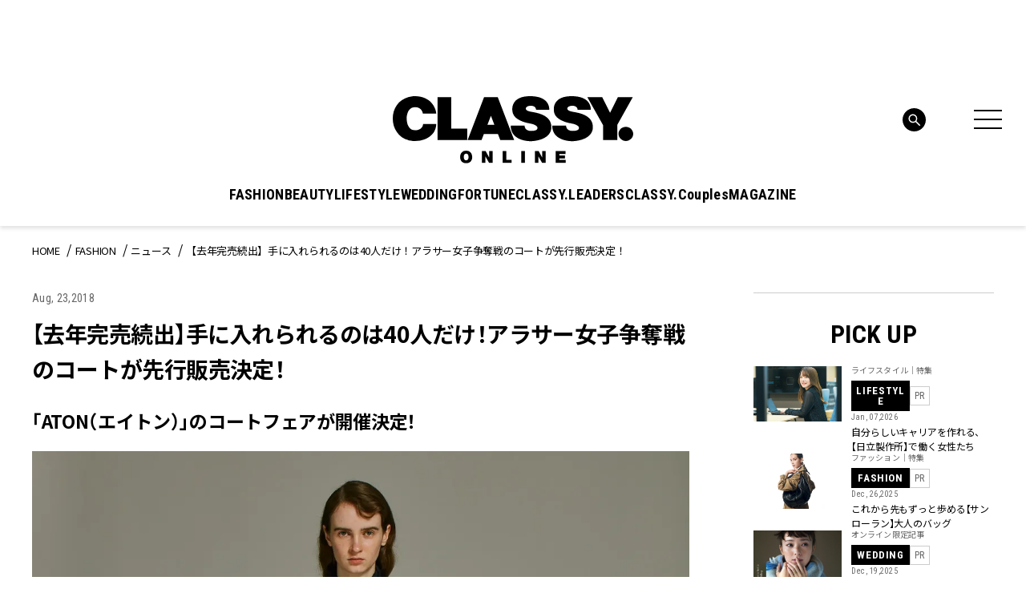

--- FILE ---
content_type: text/html; charset=UTF-8
request_url: https://classy-online.jp/fashion/17227/
body_size: 22628
content:
<!DOCTYPE html>
<html lang="ja">
<head>
<meta charset="utf-8">
<meta http-equiv="X-UA-Compatible" content="IE=edge">
<meta name="viewport" content="width=device-width, initial-scale=1.0">
<meta name="format-detection" content="telephone=no">
<link rel="apple-touch-icon" sizes="180x180" href="https://classy-online.jp/wp-content/themes/classy_2024/assets/img/apple-touch-icon.png">
<link rel="apple-touch-icon" sizes="32x32" href="https://classy-online.jp/wp-content/themes/classy_2024/assets/img/favicon-32x32.png">
<link rel="apple-touch-icon" sizes="16x16" href="https://classy-online.jp/wp-content/themes/classy_2024/assets/img/favicon-16x16.png">
<link rel="icon" href="https://classy-online.jp/wp-content/themes/classy_2024/assets/img/favicon.svg">
<link rel="shortcut icon" type="image/x-icon" href="/favicon.ico">
<meta name='robots' content='index, follow, max-image-preview:large, max-snippet:-1, max-video-preview:-1' />
	<style>img:is([sizes="auto" i], [sizes^="auto," i]) { contain-intrinsic-size: 3000px 1500px }</style>
	
	<!-- This site is optimized with the Yoast SEO plugin v26.7 - https://yoast.com/wordpress/plugins/seo/ -->
	<title>【去年完売続出】手に入れられるのは40人だけ！アラサー女子争奪戦のコートが先行販売決定！ | CLASSY.[クラッシィ]</title>
	<meta name="description" content="「ATON（エイトン）」のコートフェアが開催決定！自分のスタイルを確立した大人だからこそ着こなせるリアル・スタンダードを提案しているATONがいよいよ5シーズン目を迎えます。着心地が良いのにツヤっぽい カチッとしているのに軽い という、フォルムとコンフォートの妙技。素材本来の特徴を最大限に生かす工夫" />
	<link rel="canonical" href="https://classy-online.jp/fashion/17227/" />
	<meta property="og:locale" content="ja_JP" />
	<meta property="og:type" content="article" />
	<meta property="og:title" content="【去年完売続出】手に入れられるのは40人だけ！アラサー女子争奪戦のコートが先行販売決定！ | CLASSY.[クラッシィ]" />
	<meta property="og:url" content="https://classy-online.jp/fashion/17227/" />
	<meta property="og:site_name" content="CLASSY.[クラッシィ]" />
	<meta property="og:image" content="https://img.classy-online.jp/wp-content/uploads/2018/08/21192647/img_0694.jpg" />
	<meta property="og:image:width" content="1168" />
	<meta property="og:image:height" content="1402" />
	<meta property="og:image:type" content="image/jpeg" />
	<meta name="twitter:card" content="summary_large_image" />
	<!-- / Yoast SEO plugin. -->


<link rel='dns-prefetch' href='//ajax.googleapis.com' />
<link rel='dns-prefetch' href='//cdn.jsdelivr.net' />
<script type="text/javascript">
/* <![CDATA[ */
window._wpemojiSettings = {"baseUrl":"https:\/\/s.w.org\/images\/core\/emoji\/16.0.1\/72x72\/","ext":".png","svgUrl":"https:\/\/s.w.org\/images\/core\/emoji\/16.0.1\/svg\/","svgExt":".svg","source":{"concatemoji":"https:\/\/classy-online.jp\/wp-includes\/js\/wp-emoji-release.min.js?ver=6.8.3"}};
/*! This file is auto-generated */
!function(s,n){var o,i,e;function c(e){try{var t={supportTests:e,timestamp:(new Date).valueOf()};sessionStorage.setItem(o,JSON.stringify(t))}catch(e){}}function p(e,t,n){e.clearRect(0,0,e.canvas.width,e.canvas.height),e.fillText(t,0,0);var t=new Uint32Array(e.getImageData(0,0,e.canvas.width,e.canvas.height).data),a=(e.clearRect(0,0,e.canvas.width,e.canvas.height),e.fillText(n,0,0),new Uint32Array(e.getImageData(0,0,e.canvas.width,e.canvas.height).data));return t.every(function(e,t){return e===a[t]})}function u(e,t){e.clearRect(0,0,e.canvas.width,e.canvas.height),e.fillText(t,0,0);for(var n=e.getImageData(16,16,1,1),a=0;a<n.data.length;a++)if(0!==n.data[a])return!1;return!0}function f(e,t,n,a){switch(t){case"flag":return n(e,"\ud83c\udff3\ufe0f\u200d\u26a7\ufe0f","\ud83c\udff3\ufe0f\u200b\u26a7\ufe0f")?!1:!n(e,"\ud83c\udde8\ud83c\uddf6","\ud83c\udde8\u200b\ud83c\uddf6")&&!n(e,"\ud83c\udff4\udb40\udc67\udb40\udc62\udb40\udc65\udb40\udc6e\udb40\udc67\udb40\udc7f","\ud83c\udff4\u200b\udb40\udc67\u200b\udb40\udc62\u200b\udb40\udc65\u200b\udb40\udc6e\u200b\udb40\udc67\u200b\udb40\udc7f");case"emoji":return!a(e,"\ud83e\udedf")}return!1}function g(e,t,n,a){var r="undefined"!=typeof WorkerGlobalScope&&self instanceof WorkerGlobalScope?new OffscreenCanvas(300,150):s.createElement("canvas"),o=r.getContext("2d",{willReadFrequently:!0}),i=(o.textBaseline="top",o.font="600 32px Arial",{});return e.forEach(function(e){i[e]=t(o,e,n,a)}),i}function t(e){var t=s.createElement("script");t.src=e,t.defer=!0,s.head.appendChild(t)}"undefined"!=typeof Promise&&(o="wpEmojiSettingsSupports",i=["flag","emoji"],n.supports={everything:!0,everythingExceptFlag:!0},e=new Promise(function(e){s.addEventListener("DOMContentLoaded",e,{once:!0})}),new Promise(function(t){var n=function(){try{var e=JSON.parse(sessionStorage.getItem(o));if("object"==typeof e&&"number"==typeof e.timestamp&&(new Date).valueOf()<e.timestamp+604800&&"object"==typeof e.supportTests)return e.supportTests}catch(e){}return null}();if(!n){if("undefined"!=typeof Worker&&"undefined"!=typeof OffscreenCanvas&&"undefined"!=typeof URL&&URL.createObjectURL&&"undefined"!=typeof Blob)try{var e="postMessage("+g.toString()+"("+[JSON.stringify(i),f.toString(),p.toString(),u.toString()].join(",")+"));",a=new Blob([e],{type:"text/javascript"}),r=new Worker(URL.createObjectURL(a),{name:"wpTestEmojiSupports"});return void(r.onmessage=function(e){c(n=e.data),r.terminate(),t(n)})}catch(e){}c(n=g(i,f,p,u))}t(n)}).then(function(e){for(var t in e)n.supports[t]=e[t],n.supports.everything=n.supports.everything&&n.supports[t],"flag"!==t&&(n.supports.everythingExceptFlag=n.supports.everythingExceptFlag&&n.supports[t]);n.supports.everythingExceptFlag=n.supports.everythingExceptFlag&&!n.supports.flag,n.DOMReady=!1,n.readyCallback=function(){n.DOMReady=!0}}).then(function(){return e}).then(function(){var e;n.supports.everything||(n.readyCallback(),(e=n.source||{}).concatemoji?t(e.concatemoji):e.wpemoji&&e.twemoji&&(t(e.twemoji),t(e.wpemoji)))}))}((window,document),window._wpemojiSettings);
/* ]]> */
</script>
<style id='wp-emoji-styles-inline-css' type='text/css'>

	img.wp-smiley, img.emoji {
		display: inline !important;
		border: none !important;
		box-shadow: none !important;
		height: 1em !important;
		width: 1em !important;
		margin: 0 0.07em !important;
		vertical-align: -0.1em !important;
		background: none !important;
		padding: 0 !important;
	}
</style>
<style id='classic-theme-styles-inline-css' type='text/css'>
/*! This file is auto-generated */
.wp-block-button__link{color:#fff;background-color:#32373c;border-radius:9999px;box-shadow:none;text-decoration:none;padding:calc(.667em + 2px) calc(1.333em + 2px);font-size:1.125em}.wp-block-file__button{background:#32373c;color:#fff;text-decoration:none}
</style>
<style id='global-styles-inline-css' type='text/css'>
:root{--wp--preset--aspect-ratio--square: 1;--wp--preset--aspect-ratio--4-3: 4/3;--wp--preset--aspect-ratio--3-4: 3/4;--wp--preset--aspect-ratio--3-2: 3/2;--wp--preset--aspect-ratio--2-3: 2/3;--wp--preset--aspect-ratio--16-9: 16/9;--wp--preset--aspect-ratio--9-16: 9/16;--wp--preset--color--black: #000000;--wp--preset--color--cyan-bluish-gray: #abb8c3;--wp--preset--color--white: #ffffff;--wp--preset--color--pale-pink: #f78da7;--wp--preset--color--vivid-red: #cf2e2e;--wp--preset--color--luminous-vivid-orange: #ff6900;--wp--preset--color--luminous-vivid-amber: #fcb900;--wp--preset--color--light-green-cyan: #7bdcb5;--wp--preset--color--vivid-green-cyan: #00d084;--wp--preset--color--pale-cyan-blue: #8ed1fc;--wp--preset--color--vivid-cyan-blue: #0693e3;--wp--preset--color--vivid-purple: #9b51e0;--wp--preset--gradient--vivid-cyan-blue-to-vivid-purple: linear-gradient(135deg,rgba(6,147,227,1) 0%,rgb(155,81,224) 100%);--wp--preset--gradient--light-green-cyan-to-vivid-green-cyan: linear-gradient(135deg,rgb(122,220,180) 0%,rgb(0,208,130) 100%);--wp--preset--gradient--luminous-vivid-amber-to-luminous-vivid-orange: linear-gradient(135deg,rgba(252,185,0,1) 0%,rgba(255,105,0,1) 100%);--wp--preset--gradient--luminous-vivid-orange-to-vivid-red: linear-gradient(135deg,rgba(255,105,0,1) 0%,rgb(207,46,46) 100%);--wp--preset--gradient--very-light-gray-to-cyan-bluish-gray: linear-gradient(135deg,rgb(238,238,238) 0%,rgb(169,184,195) 100%);--wp--preset--gradient--cool-to-warm-spectrum: linear-gradient(135deg,rgb(74,234,220) 0%,rgb(151,120,209) 20%,rgb(207,42,186) 40%,rgb(238,44,130) 60%,rgb(251,105,98) 80%,rgb(254,248,76) 100%);--wp--preset--gradient--blush-light-purple: linear-gradient(135deg,rgb(255,206,236) 0%,rgb(152,150,240) 100%);--wp--preset--gradient--blush-bordeaux: linear-gradient(135deg,rgb(254,205,165) 0%,rgb(254,45,45) 50%,rgb(107,0,62) 100%);--wp--preset--gradient--luminous-dusk: linear-gradient(135deg,rgb(255,203,112) 0%,rgb(199,81,192) 50%,rgb(65,88,208) 100%);--wp--preset--gradient--pale-ocean: linear-gradient(135deg,rgb(255,245,203) 0%,rgb(182,227,212) 50%,rgb(51,167,181) 100%);--wp--preset--gradient--electric-grass: linear-gradient(135deg,rgb(202,248,128) 0%,rgb(113,206,126) 100%);--wp--preset--gradient--midnight: linear-gradient(135deg,rgb(2,3,129) 0%,rgb(40,116,252) 100%);--wp--preset--font-size--small: 13px;--wp--preset--font-size--medium: 20px;--wp--preset--font-size--large: 36px;--wp--preset--font-size--x-large: 42px;--wp--preset--spacing--20: 0.44rem;--wp--preset--spacing--30: 0.67rem;--wp--preset--spacing--40: 1rem;--wp--preset--spacing--50: 1.5rem;--wp--preset--spacing--60: 2.25rem;--wp--preset--spacing--70: 3.38rem;--wp--preset--spacing--80: 5.06rem;--wp--preset--shadow--natural: 6px 6px 9px rgba(0, 0, 0, 0.2);--wp--preset--shadow--deep: 12px 12px 50px rgba(0, 0, 0, 0.4);--wp--preset--shadow--sharp: 6px 6px 0px rgba(0, 0, 0, 0.2);--wp--preset--shadow--outlined: 6px 6px 0px -3px rgba(255, 255, 255, 1), 6px 6px rgba(0, 0, 0, 1);--wp--preset--shadow--crisp: 6px 6px 0px rgba(0, 0, 0, 1);}:where(.is-layout-flex){gap: 0.5em;}:where(.is-layout-grid){gap: 0.5em;}body .is-layout-flex{display: flex;}.is-layout-flex{flex-wrap: wrap;align-items: center;}.is-layout-flex > :is(*, div){margin: 0;}body .is-layout-grid{display: grid;}.is-layout-grid > :is(*, div){margin: 0;}:where(.wp-block-columns.is-layout-flex){gap: 2em;}:where(.wp-block-columns.is-layout-grid){gap: 2em;}:where(.wp-block-post-template.is-layout-flex){gap: 1.25em;}:where(.wp-block-post-template.is-layout-grid){gap: 1.25em;}.has-black-color{color: var(--wp--preset--color--black) !important;}.has-cyan-bluish-gray-color{color: var(--wp--preset--color--cyan-bluish-gray) !important;}.has-white-color{color: var(--wp--preset--color--white) !important;}.has-pale-pink-color{color: var(--wp--preset--color--pale-pink) !important;}.has-vivid-red-color{color: var(--wp--preset--color--vivid-red) !important;}.has-luminous-vivid-orange-color{color: var(--wp--preset--color--luminous-vivid-orange) !important;}.has-luminous-vivid-amber-color{color: var(--wp--preset--color--luminous-vivid-amber) !important;}.has-light-green-cyan-color{color: var(--wp--preset--color--light-green-cyan) !important;}.has-vivid-green-cyan-color{color: var(--wp--preset--color--vivid-green-cyan) !important;}.has-pale-cyan-blue-color{color: var(--wp--preset--color--pale-cyan-blue) !important;}.has-vivid-cyan-blue-color{color: var(--wp--preset--color--vivid-cyan-blue) !important;}.has-vivid-purple-color{color: var(--wp--preset--color--vivid-purple) !important;}.has-black-background-color{background-color: var(--wp--preset--color--black) !important;}.has-cyan-bluish-gray-background-color{background-color: var(--wp--preset--color--cyan-bluish-gray) !important;}.has-white-background-color{background-color: var(--wp--preset--color--white) !important;}.has-pale-pink-background-color{background-color: var(--wp--preset--color--pale-pink) !important;}.has-vivid-red-background-color{background-color: var(--wp--preset--color--vivid-red) !important;}.has-luminous-vivid-orange-background-color{background-color: var(--wp--preset--color--luminous-vivid-orange) !important;}.has-luminous-vivid-amber-background-color{background-color: var(--wp--preset--color--luminous-vivid-amber) !important;}.has-light-green-cyan-background-color{background-color: var(--wp--preset--color--light-green-cyan) !important;}.has-vivid-green-cyan-background-color{background-color: var(--wp--preset--color--vivid-green-cyan) !important;}.has-pale-cyan-blue-background-color{background-color: var(--wp--preset--color--pale-cyan-blue) !important;}.has-vivid-cyan-blue-background-color{background-color: var(--wp--preset--color--vivid-cyan-blue) !important;}.has-vivid-purple-background-color{background-color: var(--wp--preset--color--vivid-purple) !important;}.has-black-border-color{border-color: var(--wp--preset--color--black) !important;}.has-cyan-bluish-gray-border-color{border-color: var(--wp--preset--color--cyan-bluish-gray) !important;}.has-white-border-color{border-color: var(--wp--preset--color--white) !important;}.has-pale-pink-border-color{border-color: var(--wp--preset--color--pale-pink) !important;}.has-vivid-red-border-color{border-color: var(--wp--preset--color--vivid-red) !important;}.has-luminous-vivid-orange-border-color{border-color: var(--wp--preset--color--luminous-vivid-orange) !important;}.has-luminous-vivid-amber-border-color{border-color: var(--wp--preset--color--luminous-vivid-amber) !important;}.has-light-green-cyan-border-color{border-color: var(--wp--preset--color--light-green-cyan) !important;}.has-vivid-green-cyan-border-color{border-color: var(--wp--preset--color--vivid-green-cyan) !important;}.has-pale-cyan-blue-border-color{border-color: var(--wp--preset--color--pale-cyan-blue) !important;}.has-vivid-cyan-blue-border-color{border-color: var(--wp--preset--color--vivid-cyan-blue) !important;}.has-vivid-purple-border-color{border-color: var(--wp--preset--color--vivid-purple) !important;}.has-vivid-cyan-blue-to-vivid-purple-gradient-background{background: var(--wp--preset--gradient--vivid-cyan-blue-to-vivid-purple) !important;}.has-light-green-cyan-to-vivid-green-cyan-gradient-background{background: var(--wp--preset--gradient--light-green-cyan-to-vivid-green-cyan) !important;}.has-luminous-vivid-amber-to-luminous-vivid-orange-gradient-background{background: var(--wp--preset--gradient--luminous-vivid-amber-to-luminous-vivid-orange) !important;}.has-luminous-vivid-orange-to-vivid-red-gradient-background{background: var(--wp--preset--gradient--luminous-vivid-orange-to-vivid-red) !important;}.has-very-light-gray-to-cyan-bluish-gray-gradient-background{background: var(--wp--preset--gradient--very-light-gray-to-cyan-bluish-gray) !important;}.has-cool-to-warm-spectrum-gradient-background{background: var(--wp--preset--gradient--cool-to-warm-spectrum) !important;}.has-blush-light-purple-gradient-background{background: var(--wp--preset--gradient--blush-light-purple) !important;}.has-blush-bordeaux-gradient-background{background: var(--wp--preset--gradient--blush-bordeaux) !important;}.has-luminous-dusk-gradient-background{background: var(--wp--preset--gradient--luminous-dusk) !important;}.has-pale-ocean-gradient-background{background: var(--wp--preset--gradient--pale-ocean) !important;}.has-electric-grass-gradient-background{background: var(--wp--preset--gradient--electric-grass) !important;}.has-midnight-gradient-background{background: var(--wp--preset--gradient--midnight) !important;}.has-small-font-size{font-size: var(--wp--preset--font-size--small) !important;}.has-medium-font-size{font-size: var(--wp--preset--font-size--medium) !important;}.has-large-font-size{font-size: var(--wp--preset--font-size--large) !important;}.has-x-large-font-size{font-size: var(--wp--preset--font-size--x-large) !important;}
:where(.wp-block-post-template.is-layout-flex){gap: 1.25em;}:where(.wp-block-post-template.is-layout-grid){gap: 1.25em;}
:where(.wp-block-columns.is-layout-flex){gap: 2em;}:where(.wp-block-columns.is-layout-grid){gap: 2em;}
:root :where(.wp-block-pullquote){font-size: 1.5em;line-height: 1.6;}
</style>
<link rel='stylesheet' id='classy-style-css' href='https://classy-online.jp/wp-content/themes/classy_2024/assets/css/style.css?ver=1762931921' type='text/css' media='all' />
<link rel='stylesheet' id='slick-css' href='https://cdn.jsdelivr.net/npm/slick-carousel@1.8.1/slick/slick.css?ver=1.8.1' type='text/css' media='all' />
<script type="text/javascript" src="https://classy-online.jp/wp-content/themes/classy_2024/assets/js/viewport.js?ver=1711822209" id="classy-viewport-js"></script>
<script type="text/javascript" src="https://ajax.googleapis.com/ajax/libs/jquery/3.6.0/jquery.min.js?ver=3.6.0" id="jquery-js"></script>
<link rel="https://api.w.org/" href="https://classy-online.jp/wp-json/" /><link rel="alternate" title="oEmbed (JSON)" type="application/json+oembed" href="https://classy-online.jp/wp-json/oembed/1.0/embed?url=https%3A%2F%2Fclassy-online.jp%2Ffashion%2F17227%2F" />
<link rel="alternate" title="oEmbed (XML)" type="text/xml+oembed" href="https://classy-online.jp/wp-json/oembed/1.0/embed?url=https%3A%2F%2Fclassy-online.jp%2Ffashion%2F17227%2F&#038;format=xml" />
<style>:root {
			--lazy-loader-animation-duration: 300ms;
		}
		  
		.lazyload {
	display: block;
}

.lazyload,
        .lazyloading {
			opacity: 0;
		}


		.lazyloaded {
			opacity: 1;
			transition: opacity 300ms;
			transition: opacity var(--lazy-loader-animation-duration);
		}</style><noscript><style>.lazyload { display: none; } .lazyload[class*="lazy-loader-background-element-"] { display: block; opacity: 1; }</style></noscript>
<link rel="preconnect" href="https://fonts.googleapis.com">
<link rel="preconnect" href="https://fonts.gstatic.com" crossorigin>
<link href="https://fonts.googleapis.com/css2?family=Roboto+Condensed:wght@400;500;700&amp;family=Noto+Sans+JP:wght@400;700&amp;display=swap" rel="stylesheet">
<script async src="https://securepubads.g.doubleclick.net/tag/js/gpt.js"></script>
 <script>
  window.googletag = window.googletag || {cmd: []};
  function isStgPage() {
    if (window.location.href.includes('stg.classy-online.jp')) {
     return true;
    }
    return false;
  }

  googletag.cmd.push(function() {
  googletag.defineSlot('/21674752051/CLASSY_PC/CategoryTop-Article-FASHION_superbanner1', [[1, 1], [728, 90]], 'div-gpt-ad-1626267478985-0').addService(googletag.pubads());
  googletag.defineSlot('/21674752051/CLASSY_PC/CategoryTop-Article-FASHION_skyscraper1', [[1, 1], [300, 600], [300, 250]], 'div-gpt-ad-1626267532637-0').addService(googletag.pubads());
  googletag.defineSlot('/21674752051/CLASSY_PC/CategoryTop-Article-FASHION_rectangle1', [[1, 1], [300, 250]], 'div-gpt-ad-1626306454113-0').addService(googletag.pubads());
  googletag.defineSlot('/21674752051/CLASSY_PC/CategoryTop-Article-FASHION_rectangle2', [[1, 1], [300, 250]], 'div-gpt-ad-1626306500122-0').addService(googletag.pubads());
  googletag.defineSlot('/21674752051/CLASSY_PC/CategoryTop-Article-FASHION_rectangle3', [[1, 1], [300, 250]], 'div-gpt-ad-1626306543349-0').addService(googletag.pubads());
  googletag.defineSlot('/21674752051/CLASSY_PC/CategoryTop-Article-FASHION_halfbanner1', [[1, 1], [300, 100]], 'div-gpt-ad-1626306584436-0').addService(googletag.pubads());
  googletag.defineSlot('/21674752051/CLASSY_PC/CategoryTop-Article-FASHION_halfbanner2', [[1, 1], [300, 100]], 'div-gpt-ad-1626306631784-0').addService(googletag.pubads());
  googletag.defineSlot('/21674752051/CLASSY_PC/CategoryTop-Article-FASHION_halfbanner3', [[1, 1], [300, 100]], 'div-gpt-ad-1626306677229-0').addService(googletag.pubads());
  googletag.defineSlot('/21674752051/CLASSY_PC/Article-FASHION_teads', ['fluid', [1, 1], [300, 250]], 'div-gpt-ad-1626311266977-0').addService(googletag.pubads());
  googletag.pubads().enableSingleRequest();
  if (isStgPage()) {
    googletag.pubads().setTargeting("isStgPage", 'true');
  }

  googletag.enableServices();
  });
 </script>

<!--Google Tag Manager-->
<script>
  (function(w,d,s,l,i){w[l]=w[l]||[];w[l].push({'gtm.start':
  new Date().getTime(),event:'gtm.js'});var f=d.getElementsByTagName(s)[0],
  j=d.createElement(s),dl=l!='dataLayer'?'&l='+l:'';j.async=true;j.src=
  '//www.googletagmanager.com/gtm.js?id='+i+dl;f.parentNode.insertBefore(j,f);
  })(window,document,'script','dataLayer','GTM-NCHLV8');
</script>
<!--End Google Tag Manager-->
</head>
<body class="fashion_single">
<!-- Google Tag Manager -->
<noscript><iframe src="//www.googletagmanager.com/ns.html?id=GTM-NCHLV8"
height="0" width="0" style="display:none;visibility:hidden"></iframe></noscript>
<script>(function(w,d,s,l,i){w[l]=w[l]||[];w[l].push({'gtm.start':
new Date().getTime(),event:'gtm.js'});var f=d.getElementsByTagName(s)[0],
j=d.createElement(s),dl=l!='dataLayer'?'&l='+l:'';j.async=true;j.src=
'//www.googletagmanager.com/gtm.js?id='+i+dl;f.parentNode.insertBefore(j,f);
})(window,document,'script','dataLayer','GTM-NCHLV8');</script>
<!-- End Google Tag Manager -->

<div class="l-wrapper">
	<header class="l-header" role="banner">
		<div class="p-hamburger">
			<div class="p-hamburger__wrap">
				<div class="p-hamburger__top">
					<a class="p-hamburger__logo" href="https://classy-online.jp/">
						<img src="https://classy-online.jp/wp-content/themes/classy_2024/assets/img/common/logo.svg" alt="CLASSY. ONLINE">
					</a>
					<div class="p-hamburger__close-btn">
						<div class="l-header-nav-menu-btn" aria-controls="global-header-nav" aria-expanded="false">
							<span>
							</span>
							<span>
							</span>
							<span>
							</span>
						</div>
					</div>
				</div>

				<div class="p-hamburger__inner">
					<div class="p-hamburger__contents">
						<div class="p-hamburger__left">
							<div class="p-hamburger__nav">
								<ul class="p-hamburger__nav-list">
<li class="p-hamburger__nav-item"><button class="p-hamburger__nav-title" type="button">FASHION</button><ul class="p-hamburger__nav-list-detail">
<li class="p-hamburger__nav-item-detail"><a class="p-hamburger__nav-link-detail" href="/fashion/">TOP</a>
</li>
<li class="p-hamburger__nav-item-detail"><a class="p-hamburger__nav-link-detail" href="https://classy-online.jp/fashion/fashion_category/feature/">ファッション｜特集</a>
</li>
<li class="p-hamburger__nav-item-detail"><a class="p-hamburger__nav-link-detail" href="https://classy-online.jp/fashion/fashion_category/online/">オンライン限定記事</a>
</li>
<li class="p-hamburger__nav-item-detail"><a class="p-hamburger__nav-link-detail" href="https://classy-online.jp/fashion/fashion_category/news/">ニュース</a>
</li>
<li class="p-hamburger__nav-item-detail"><a class="p-hamburger__nav-link-detail" href="https://classy-online.jp/fashion/fashion_category/kaeruclassy/">買えるCLASSY.</a>
</li>
<li class="p-hamburger__nav-item-detail"><a class="p-hamburger__nav-link-detail" href="https://classy-online.jp/fashion/fashion_category/ootd/">今日の服装</a>
</li>
<li class="p-hamburger__nav-item-detail"><a class="p-hamburger__nav-link-detail" href="https://classy-online.jp/fashion/fashion_category/coordinate/">着回しDiary</a>
</li>
</ul>
</li>
<li class="p-hamburger__nav-item"><button class="p-hamburger__nav-title" type="button">BEAUTY</button><ul class="p-hamburger__nav-list-detail">
<li class="p-hamburger__nav-item-detail"><a class="p-hamburger__nav-link-detail" href="/beauty/">TOP</a>
</li>
<li class="p-hamburger__nav-item-detail"><a class="p-hamburger__nav-link-detail" href="https://classy-online.jp/beauty/beauty_category/feature/">ビューティ｜特集</a>
</li>
<li class="p-hamburger__nav-item-detail"><a class="p-hamburger__nav-link-detail" href="https://classy-online.jp/beauty/beauty_category/online/">オンライン限定記事</a>
</li>
<li class="p-hamburger__nav-item-detail"><a class="p-hamburger__nav-link-detail" href="https://classy-online.jp/beauty/beauty_category/news/">ニュース</a>
</li>
<li class="p-hamburger__nav-item-detail"><a class="p-hamburger__nav-link-detail" href="https://classy-online.jp/beauty/beauty_category/hair/">簡単ヘアアレンジ</a>
</li>
</ul>
</li>
<li class="p-hamburger__nav-item"><button class="p-hamburger__nav-title" type="button">LIFESTYLE</button><ul class="p-hamburger__nav-list-detail">
<li class="p-hamburger__nav-item-detail"><a class="p-hamburger__nav-link-detail" href="/lifestyle/">TOP</a>
</li>
<li class="p-hamburger__nav-item-detail"><a class="p-hamburger__nav-link-detail" href="https://classy-online.jp/lifestyle/lifestyle_category/feature/">特集</a>
</li>
<li class="p-hamburger__nav-item-detail"><a class="p-hamburger__nav-link-detail" href="https://classy-online.jp/lifestyle/lifestyle_category/online/">オンライン限定記事</a>
</li>
<li class="p-hamburger__nav-item-detail"><a class="p-hamburger__nav-link-detail" href="https://classy-online.jp/lifestyle/lifestyle_category/news/">ニュース</a>
</li>
<li class="p-hamburger__nav-item-detail"><a class="p-hamburger__nav-link-detail" href="https://classy-online.jp/lifestyle/lifestyle_category/fortune/">占い</a>
</li>
<li class="p-hamburger__nav-item-detail"><a class="p-hamburger__nav-link-detail" href="https://classy-online.jp/lifestyle/lifestyle_category/trip/">旅</a>
</li>
</ul>
</li>
<li class="p-hamburger__nav-item"><button class="p-hamburger__nav-title" type="button">WEDDING</button><ul class="p-hamburger__nav-list-detail">
<li class="p-hamburger__nav-item-detail"><a class="p-hamburger__nav-link-detail" href="/wedding/">TOP</a>
</li>
<li class="p-hamburger__nav-item-detail"><a class="p-hamburger__nav-link-detail" href="https://classy-online.jp/wedding/">特集</a>
</li>
<li class="p-hamburger__nav-item-detail"><a class="p-hamburger__nav-link-detail" href="https://classy-online.jp/wedding/wedding_category/online/">オンライン限定記事</a>
</li>
<li class="p-hamburger__nav-item-detail"><a class="p-hamburger__nav-link-detail" href="https://classy-online.jp/wedding/wedding_category/news/">ニュース</a>
</li>
</ul>
</li>
<li class="p-hamburger__nav-item"><button class="p-hamburger__nav-title" type="button">FORTUNE</button><ul class="p-hamburger__nav-list-detail">
<li class="p-hamburger__nav-item-detail"><a class="p-hamburger__nav-link-detail" href="/fortune/">TOP</a>
</li>
<li class="p-hamburger__nav-item-detail"><a class="p-hamburger__nav-link-detail" href="/fortune/elements/">エレメント占い</a>
</li>
<li class="p-hamburger__nav-item-detail"><a class="p-hamburger__nav-link-detail" href="/fortune2/account/">アカウント姓名判断</a>
</li>
<li class="p-hamburger__nav-item-detail"><a class="p-hamburger__nav-link-detail" href="/classy_tags/水晶玉子/">水晶玉子の今月の星占い</a>
</li>
</ul>
</li>
<li class="p-hamburger__nav-item"><a class="p-hamburger__nav-title" href="/leaders/">CLASSY.LEADERS</a>
</li>
<li class="p-hamburger__nav-item"><a class="p-hamburger__nav-title" href="/couples_member/">CLASSY.Couples</a>
</li>
								</ul>
							</div>
						</div>
						<div class="p-hamburger__center">
							<article class="p-hamburger__search-area">
								<form method="get" action="/" class="p-hamburger__search-form">
									<input name="s" type="text" placeholder="検索キーワード">
									<button type="submit">
									</button>
								</form>
							</article>
							<div class="p-hamburger__center-wrap">
								<div class="p-hamburger__center-external">
									<article class="p-hamburger__external-area">
										<div class="p-hamburger__external-area-inner">
											<p class="p-hamburger__external-title p-hamburger__external-title--membership">MEMBERSHIP</p>
											<p class="p-hamburger__external-text">CLASSY.PlusはCLASSY.編集部と繋がる会員専用サービスです。
												<br class="for-pc">編集部から届くメールマガジン、会員限定プレゼントやイベントなど特典が満載です。</p>
											<div class="p-hamburger__external-btn-area">
												<a class="c-btn-black p-hamburger__external-btn" target="_blank" href="https://member.classy-online.jp/account/login">
													<span>ログイン＆会員登録</span>
												</a>
											</div>
										</div>
									</article>
									<article class="p-hamburger__external-area">
										<div class="p-hamburger__external-area-inner">
											<p class="p-hamburger__external-title p-hamburger__external-title--online-shop">ONLINE SHOP</p>
											<p class="p-hamburger__external-text">『CLASSY.』が自信を持って提案する、ここでしか買えないアイテムをご紹介中のECサイト「買えるCLASSY.」。コラボ商品やオリジナルアイテムを毎月追加しています。</p>
											<div class="p-hamburger__external-btn-area">
												<a class="c-btn-black p-hamburger__external-btn" target="_blank" href="https://kokode.jp/products/search_list.php?type=media&#038;search_media_id=2&#038;special_code=classy">
													<span>アイテム一覧へ</span>
												</a>
											</div>
										</div>
									</article>
								</div>
								<div class="p-hamburger__wrap--sp-only-bottom">
									<article class="p-hamburger__tag-area">
										<ul class="p-hamburger__tag-list">

											<li class="p-hamburger__tag-item">
												<a class="c-tag-link" href="https://classy-online.jp/classy_tags/%E9%80%9A%E5%8B%A4%E6%9C%8D/">#通勤服</a>
											</li>
											<li class="p-hamburger__tag-item">
												<a class="c-tag-link" href="https://classy-online.jp/classy_tags/%E3%81%8A%E5%91%BC%E3%81%B0%E3%82%8C%E3%82%B3%E3%83%BC%E3%83%87/">#お呼ばれコーデ</a>
											</li>
											<li class="p-hamburger__tag-item">
												<a class="c-tag-link" href="https://classy-online.jp/classy_tags/%e3%83%a6%e3%83%8b%e3%82%af%e3%83%ad/">#UNIQLO（ユニクロ）</a>
											</li>

										</ul>
									</article>
								</div>
							</div>
							<article class="p-hamburger__sns-area--pc">
								<ul class="p-hamburger__sns-list">
<li class="p-hamburger__sns-item">
	<a class="p-hamburger__sns-link" href="https://www.instagram.com/classy_mag_insta/" target="_blank">
		<img src="https://classy-online.jp/wp-content/themes/classy_2024/assets/img/common/icon_insta_bk.svg" alt="Instagram">
	</a>
</li>
<li class="p-hamburger__sns-item">
	<a class="p-hamburger__sns-link" href="https://x.com/classy_online?lang=ja" target="_blank">
		<img src="https://classy-online.jp/wp-content/themes/classy_2024/assets/img/common/icon_x_bk.svg" alt="X">
	</a>
</li>
<li class="p-hamburger__sns-item">
	<a class="p-hamburger__sns-link" href="https://line.me/R/ti/p/@oa-classyonline?from=page&#038;openQrModal=true&#038;searchId=oa-classyonline" target="_blank">
		<img src="https://classy-online.jp/wp-content/themes/classy_2024/assets/img/common/icon_line_bk.svg" alt="Line">
	</a>
</li>
<li class="p-hamburger__sns-item">
	<a class="p-hamburger__sns-link" href="https://www.tiktok.com/@classymagazine" target="_blank">
		<img src="https://classy-online.jp/wp-content/themes/classy_2024/assets/img/common/icon_tiktok_bk.svg" alt="Tiktok">
	</a>
</li>
<li class="p-hamburger__sns-item">
	<a class="p-hamburger__sns-link" href="https://www.facebook.com/classy.online.mag" target="_blank">
		<img src="https://classy-online.jp/wp-content/themes/classy_2024/assets/img/common/icon_facebook_bk.svg" alt="Facebook">
	</a>
</li>
<li class="p-hamburger__sns-item">
	<a class="p-hamburger__sns-link" href="https://www.youtube.com/channel/UCWumPYiA-DawdQ4tQFwtqKQ" target="_blank">
		<img src="https://classy-online.jp/wp-content/themes/classy_2024/assets/img/common/icon_youtube_bk.svg" alt="Youtube">
	</a>
</li>
								</ul>
							</article>
						</div>

						<div class="p-hamburger__right">
							<div class="p-hamburger__latest-issue">
								<a class="p-hamburger__latest-issue-link" href="https://classy-online.jp/classy/20262/">
									<img src="https://img.classy-online.jp/wp-content/uploads/2025/12/23172851/magazine02_00-800x1024.jpg" alt="CLASSY最新号">
								</a>
								<p class="p-hamburger__latest-issue-text">最新号 2026年2月号</p>
							</div>
							<div class="p-hamburger__magazine-btn">
								<a class="c-btn-black p-hamburger__magazine-btn-min" href="https://classy-online.jp/classy/20262/">立ち読み</a>
								<a class="c-btn-black p-hamburger__magazine-btn-min" href="https://books.kokode.jp/products/detail.php?product_id=4128554&#038;category_id=4007590" target="_blank">定期購読</a>
							</div>
						</div>
					</div>
					<article class="p-hamburger__sns-area--sp">
						<div class="p-hamburger__sns-area-inner">
							<ul class="p-hamburger__sns-list p-hamburger__sns-list--sp">
<li class="p-hamburger__sns-item">
	<a class="p-hamburger__sns-link" href="https://www.instagram.com/classy_mag_insta/" target="_blank">
		<img src="https://classy-online.jp/wp-content/themes/classy_2024/assets/img/common/icon_insta_bk.svg" alt="Instagram">
	</a>
</li>
<li class="p-hamburger__sns-item">
	<a class="p-hamburger__sns-link" href="https://x.com/classy_online?lang=ja" target="_blank">
		<img src="https://classy-online.jp/wp-content/themes/classy_2024/assets/img/common/icon_x_bk.svg" alt="X">
	</a>
</li>
<li class="p-hamburger__sns-item">
	<a class="p-hamburger__sns-link" href="https://line.me/R/ti/p/@oa-classyonline?from=page&#038;openQrModal=true&#038;searchId=oa-classyonline" target="_blank">
		<img src="https://classy-online.jp/wp-content/themes/classy_2024/assets/img/common/icon_line_bk.svg" alt="Line">
	</a>
</li>
<li class="p-hamburger__sns-item">
	<a class="p-hamburger__sns-link" href="https://www.tiktok.com/@classymagazine" target="_blank">
		<img src="https://classy-online.jp/wp-content/themes/classy_2024/assets/img/common/icon_tiktok_bk.svg" alt="Tiktok">
	</a>
</li>
<li class="p-hamburger__sns-item">
	<a class="p-hamburger__sns-link" href="https://www.facebook.com/classy.online.mag" target="_blank">
		<img src="https://classy-online.jp/wp-content/themes/classy_2024/assets/img/common/icon_facebook_bk.svg" alt="Facebook">
	</a>
</li>
<li class="p-hamburger__sns-item">
	<a class="p-hamburger__sns-link" href="https://www.youtube.com/channel/UCWumPYiA-DawdQ4tQFwtqKQ" target="_blank">
		<img src="https://classy-online.jp/wp-content/themes/classy_2024/assets/img/common/icon_youtube_bk.svg" alt="Youtube">
	</a>
</li>
							</ul>
						</div>
					</article>
				</div>
			</div>
		</div>

		<article class="ad-wrap">
<!-- /21674752051/CLASSY_PC/CategoryTop-Article-FASHION_superbanner1 -->
 <div id='div-gpt-ad-1626267478985-0'>
  <script>
  googletag.cmd.push(function() { googletag.display('div-gpt-ad-1626267478985-0'); });
  </script>
 </div>
		</article>


		<nav class="l-header-nav" role="navigation">
			<h1 class="l-header-nav__logo">
				<a href="https://classy-online.jp/">
					<img src="https://classy-online.jp/wp-content/themes/classy_2024/assets/img/common/logo.svg" alt="CLASSY. ONLINE">
				</a>
			</h1>

			<div class="l-header-nav-bottom">
				<ul class="l-header-nav__bottom__list">
<li class="l-header-nav__bottom__item l-header-nav__bottom__item--has-child"><a class="l-header-nav__bottom__link" href="/fashion/">FASHION</a>
<ul class="l-header-nav__child-list">
<li class="l-header-nav__child-item"><a class="l-header-nav__child-link"  href="https://classy-online.jp/fashion/fashion_category/feature/">ファッション｜特集</a>
</li>
<li class="l-header-nav__child-item"><a class="l-header-nav__child-link"  href="https://classy-online.jp/fashion/fashion_category/online/">オンライン限定記事</a>
</li>
<li class="l-header-nav__child-item"><a class="l-header-nav__child-link"  href="https://classy-online.jp/fashion/fashion_category/news/">ニュース</a>
</li>
<li class="l-header-nav__child-item"><a class="l-header-nav__child-link"  href="https://classy-online.jp/fashion/fashion_category/kaeruclassy/">買えるCLASSY.</a>
</li>
<li class="l-header-nav__child-item"><a class="l-header-nav__child-link"  href="https://classy-online.jp/fashion/fashion_category/ootd/">今日の服装</a>
</li>
<li class="l-header-nav__child-item"><a class="l-header-nav__child-link"  href="https://classy-online.jp/fashion/fashion_category/coordinate/">着回しDiary</a>
</li>
</ul>
</li>
<li class="l-header-nav__bottom__item l-header-nav__bottom__item--has-child"><a class="l-header-nav__bottom__link" href="/beauty/">BEAUTY</a>
<ul class="l-header-nav__child-list">
<li class="l-header-nav__child-item"><a class="l-header-nav__child-link"  href="https://classy-online.jp/beauty/beauty_category/feature/">ビューティ｜特集</a>
</li>
<li class="l-header-nav__child-item"><a class="l-header-nav__child-link"  href="https://classy-online.jp/beauty/beauty_category/online/">オンライン限定記事</a>
</li>
<li class="l-header-nav__child-item"><a class="l-header-nav__child-link"  href="https://classy-online.jp/beauty/beauty_category/news/">ニュース</a>
</li>
<li class="l-header-nav__child-item"><a class="l-header-nav__child-link"  href="/beauty/beauty_category/hair/">簡単ヘアアレンジ</a>
</li>
</ul>
</li>
<li class="l-header-nav__bottom__item l-header-nav__bottom__item--has-child"><a class="l-header-nav__bottom__link" href="/lifestyle/">LIFESTYLE</a>
<ul class="l-header-nav__child-list">
<li class="l-header-nav__child-item"><a class="l-header-nav__child-link"  href="https://classy-online.jp/lifestyle/lifestyle_category/feature/">ライフスタイル｜特集</a>
</li>
<li class="l-header-nav__child-item"><a class="l-header-nav__child-link"  href="https://classy-online.jp/lifestyle/lifestyle_category/online/">オンライン限定記事</a>
</li>
<li class="l-header-nav__child-item"><a class="l-header-nav__child-link"  href="https://classy-online.jp/lifestyle/lifestyle_category/news/">ニュース</a>
</li>
<li class="l-header-nav__child-item"><a class="l-header-nav__child-link"  href="https://classy-online.jp/lifestyle/lifestyle_category/fortune/">占い</a>
</li>
<li class="l-header-nav__child-item"><a class="l-header-nav__child-link"  href="https://classy-online.jp/lifestyle/lifestyle_category/trip/">旅</a>
</li>
</ul>
</li>
<li class="l-header-nav__bottom__item l-header-nav__bottom__item--has-child"><a class="l-header-nav__bottom__link" href="/wedding/">WEDDING</a>
<ul class="l-header-nav__child-list">
<li class="l-header-nav__child-item"><a class="l-header-nav__child-link"  href="https://classy-online.jp/wedding/wedding_category/feature/">ウェディング｜特集</a>
</li>
<li class="l-header-nav__child-item"><a class="l-header-nav__child-link"  href="https://classy-online.jp/wedding/wedding_category/online/">オンライン限定記事</a>
</li>
<li class="l-header-nav__child-item"><a class="l-header-nav__child-link"  href="https://classy-online.jp/wedding/wedding_category/news/">ニュース</a>
</li>
</ul>
</li>
<li class="l-header-nav__bottom__item l-header-nav__bottom__item--has-child"><a class="l-header-nav__bottom__link" href="https://classy-online.jp/fortune/">FORTUNE</a>
<ul class="l-header-nav__child-list">
<li class="l-header-nav__child-item"><a class="l-header-nav__child-link"  href="/fortune/elements/">エレメント占い</a>
</li>
<li class="l-header-nav__child-item"><a class="l-header-nav__child-link"  href="/fortune2/account/">アカウント姓名判断</a>
</li>
<li class="l-header-nav__child-item"><a class="l-header-nav__child-link"  href="/classy_tags/水晶玉子/">水晶玉子の今月の星占い</a>
</li>
</ul>
</li>
<li class="l-header-nav__bottom__item"><a class="l-header-nav__bottom__link" href="/leaders_member/">CLASSY.LEADERS</a>
</li>
<li class="l-header-nav__bottom__item"><a class="l-header-nav__bottom__link" href="/couples_member/">CLASSY.Couples</a>
</li>
<li class="l-header-nav__bottom__item"><a class="l-header-nav__bottom__link" href="https://classy-online.jp/magazine/">MAGAZINE</a>
</li>
				</ul>
			</div>

			<div class="l-header-nav-top">
				<ul class="l-header-nav-top__list">
					<li class="l-header-nav-top__item l-header-nav-top__item--search">
						<button class="l-header-nav-top__link l-header-nav-top__link--search" type="button">
							<img src="https://classy-online.jp/wp-content/themes/classy_2024/assets/img/common/icon_search-bk.svg" alt="">
						</button>
						<div class="l-header-nav-top__search-display">
							<div class="l-header-nav-top__search-area">
								<form class="l-header-nav-top__search-form" method="get" action="/">
									<input name="s" type="text" placeholder="検索キーワード">
									<button type="submit">
									</button>
								</form>
							</div>
						</div>
					</li>
				</ul>
				<div class="l-header-nav-menu-wrap">
					<button class="l-header-nav-menu-btn" type="button" aria-controls="global-header-nav" aria-expanded="false">
						<span></span>
						<span></span>
						<span></span>
					</button>
				</div>
			</div>
		</nav>
	</header>
	<main class="l-main">
		<article class="l-column">
			<ul class="p-breadcrumb">
				<li class="p-breadcrumb__list">
					<a class="p-breadcrumb__link" href="https://classy-online.jp/">
						<span class="p-breadcrumb__title">HOME</span>
					</a>
				</li>
				<li class="p-breadcrumb__list">
					<a class="p-breadcrumb__link" href="https://classy-online.jp/fashion/">
						<span class="p-breadcrumb__title">FASHION</span>
					</a>
				</li>
				<li class="p-breadcrumb__list">
					<a class="p-breadcrumb__link" href="https://classy-online.jp/fashion/fashion_category/news/">
						<span class="p-breadcrumb__title">ニュース</span>
					</a>
				</li>
				<li class="p-breadcrumb__list">
					<a class="p-breadcrumb__link" href="https://classy-online.jp/fashion/17227/">
						<span class="p-breadcrumb__title">【去年完売続出】手に入れられるのは40人だけ！アラサー女子争奪戦のコートが先行販売決定！</span>
					</a>
				</li>
			</ul>
		</article>

<script type="application/ld+json">
{
	"@context": "https://schema.org",
	"@type": "BreadcrumbList",
	"itemListElement": [{
		"@type": "ListItem",
		"position": 1,
		"name": "HOME",
		"item": "https://classy-online.jp/"
	}
	,{
		"@type": "ListItem",
		"position": 2,
		"name": "FASHION",
		"item": "https://classy-online.jp/fashion/"
	}
	,{
		"@type": "ListItem",
		"position": 3,
		"name": "ニュース",
		"item": "https://classy-online.jp/fashion/fashion_category/news/"
	}
	,{
		"@type": "ListItem",
		"position": 4,
		"name": "【去年完売続出】手に入れられるのは40人だけ！アラサー女子争奪戦のコートが先行販売決定！",
		"item": "https://classy-online.jp/fashion/17227/"
	}
	]
}
</script>

		<article class="l-column l-2col p-single__2col">
			<article class="l-2col-main">
				<section class="p-single">
					<div class="p-single__head">
						<div class="p-single__head-top">
							<span class="p-single__head-date entry-date">Aug, 23,2018</span>						</div>
						<div class="p-single__head-title">
							<h1 class="p-single__head-h1">【去年完売続出】手に入れられるのは40人だけ！アラサー女子争奪戦のコートが先行販売決定！</h1>
						</div>
					</div>					<div class="p-single__contents">
<h2 class="p-single__h2" id="entry-h-style01_1">「ATON（エイトン）」のコートフェアが開催決定！</h2><div class="p-single__img-center-text-bottom u-mt60">
	<figure class="p-single__img">
		<img src="https://img.classy-online.jp/wp-content/uploads/2018/08/21192650/img_0695.jpg" alt="">
	</figure>
	<p class="p-single__text"><p>自分のスタイルを確立した大人だからこそ着こなせるリアル・スタンダードを提案しているATONがいよいよ5シーズン目を迎えます。<br />
着心地が良いのにツヤっぽい カチッとしているのに軽い という、フォルムとコンフォートの妙技。<br />
素材本来の特徴を最大限に生かす工夫や、経験に裏付けされた妥協のないものづくりこそがATON のプライドです。<br />
男女問わず Attitude のある人に、それぞれのスタイルで着こなしをお楽しみいただけるコレクションが幅広い客層から愛されています。</p>
<p>この春開催した伊勢丹新宿店でのポップアップが好評を博し、秋冬シーズンも開催が決定。<br />
今回のポップアップでは、ATONの誇るオリジナル素材のコートを中心にこれからのシーズンに欠かせないワードローブをチェックできます。<br />
また、会期中にはエクスクルーシブのコート2型も販売されます。</p>
<p>【コート詳細】<br />
①「SUPER160’S DOUBLE MELTON 」<br />
表はメルトン仕上げで、裏はボタニーという組織を、カシミヤ同等の繊維の細さのウールスーパー160&#8217;sで仕上げた、まさに『ここにしかないモノ』です。 シンプルなカラーレスコートで、ネックから裾に向かう直線的なパイピングやハンドメイドで作ったポケットなどクチュールのテクニックをふんだんに使ったエクスクルーシブ な１枚。(20枚限定)</p>
<p>②「SOMOU WOOL MOSSA」<br />
通常は紡毛のウールを使ってモッサ素材を作るのですが、ATONでは梳毛という繊維が細くて長いウール糸を使用している為、表面がベロアのように繊細な仕上げになっていること が特徴です。また糸に含まれる空気が少なく密度が高い為、他のモッサ素材にはないコンパクト感と上質なドレープ感を感じていただけます。 軽く柔らかく、保温性が高いという点も特徴です。デザインはATONの定番となっているLODEN COAT。羽織るたけでさまになる、たっぷりとした分量感でユニセックスな雰囲気 を演出します。(20枚限定)</p>
<p>&nbsp;</p>
</p>
</div>
<div class="p-single__img-center-text-bottom u-mt60">
	<figure class="p-single__img">
		<img src="https://img.classy-online.jp/wp-content/uploads/2018/08/21192643/ist_novelty.jpg" alt="">
	</figure>
	<p class="p-single__text"><p>＊コートをご購入のお客様には、今秋冬のコレクションの中でも最も人気を集めたエアーダブルメルトン素材で作ったオリジナルのノベルティポーチをプレゼントいたします。 (数に限りがございます）<br />
ECサイトでも完売続出のATONのコートを実際にご覧いただける絶好のチャンス！</p>
</p>
</div>
<p>【詳細】<br />
ATON　POPUP<br />
エイトン　ポップアップ</p>
<p>日程：８/２２（水）〜９/１８（火）<br />
場所：伊勢丹新宿店本館２階＝アーバンクローゼット プロモーション（新宿区新宿3-14-1 ）<br />
営業時間： 10:30-20:00<br />
電話：03-3352-1111（代表）</p>
<div></div>

<article class="p-single__ad u-mt60">
<!-- /21674752051/CLASSY_PC/Article-FASHION_teads -->
 <div id='div-gpt-ad-1626311266977-0'>
  <script>
  googletag.cmd.push(function() { googletag.display('div-gpt-ad-1626311266977-0'); });
  </script>
 </div>
</article>


						<article class="p-single__sns-share u-mt60">
							<div class="p-single__sns-share-inner">
								<div class="p-single__sns-share-btn">
									<p class="p-single__sns-share-title">share</p>
									<ul class="p-single__sns-share-list">
										<li class="p-single__sns-share-item">
											<a href="https://x.com/share?count=horizontal&original_referer=https://classy-online.jp/fashion/17227/&text=【去年完売続出】手に入れられるのは40人だけ！アラサー女子争奪戦のコートが先行販売決定！&url=https://classy-online.jp/fashion/17227/" onclick="window.open(this.href, 'tweetwindow', 'width=550, height=450,personalbar=0,toolbar=0,scrollbars=1,resizable=1'); return false;">
												<img src="https://classy-online.jp/wp-content/themes/classy_2024/assets/img/common/icon_share-x.svg" alt="Xアイコン">
										</a>
										</li>
										<li class="p-single__sns-share-item">
											<a href="https://www.facebook.com/share.php?u=https://classy-online.jp/fashion/17227/" onclick="window.open(this.href, 'FBwindow', 'width=650, height=450, menubar=no, toolbar=no, scrollbars=yes'); return false;">
												<img src="https://classy-online.jp/wp-content/themes/classy_2024/assets/img/common/icon_share-fb.svg" alt="Facebookアイコン">
											</a>
										</li>
										<li class="p-single__sns-share-item">
											<a href="https://social-plugins.line.me/lineit/share?url=https://classy-online.jp/fashion/17227/" target="_blank" rel="nofollow noopener noreferrer" class="icn-line">
												<img src="https://classy-online.jp/wp-content/themes/classy_2024/assets/img/common/icon_share-line.svg" alt="LINEアイコン">
											</a>
										</li>
									</ul>
								</div>
							</div>
						</article>


					</div>
				</section>
				<div class="p-single__recommend">
				<article class="p-recommend l-section--min fadeInTrigger">
					<div class="p-recommend__inner">
						<div id="_popIn_recommend"></div>
					</div>
				</article>
				</div>
			</article>
			<aside class="l-2col-side">
				<article class="p-sidebar__contents">
					<div class="p-sidebar__ad-img  fadeInTrigger for-pc">
<!-- /21674752051/CLASSY_PC/CategoryTop-Article-FASHION_skyscraper1 -->
 <div id='div-gpt-ad-1626267532637-0'>
  <script>
  googletag.cmd.push(function() { googletag.display('div-gpt-ad-1626267532637-0'); });
  </script>
 </div>
					</div>
					<div class="p-sidebar__ad-img  fadeInTrigger for-pc">
<!-- /21674752051/CLASSY_PC/CategoryTop-Article-FASHION_rectangle1 -->
 <div id='div-gpt-ad-1626306454113-0'>
  <script>
  googletag.cmd.push(function() { googletag.display('div-gpt-ad-1626306454113-0'); });
  </script>
 </div>
					</div>
					<div class="p-sidebar__ad-img  fadeInTrigger for-pc">
<!-- /21674752051/CLASSY_PC/CategoryTop-Article-FASHION_rectangle2 -->
 <div id='div-gpt-ad-1626306500122-0'>
  <script>
  googletag.cmd.push(function() { googletag.display('div-gpt-ad-1626306500122-0'); });
  </script>
 </div>
					</div>
					<div class="p-sidebar__ad-img  fadeInTrigger for-pc">
<!-- /21674752051/CLASSY_PC/CategoryTop-Article-FASHION_halfbanner1 -->
 <div id='div-gpt-ad-1626306584436-0'>
  <script>
  googletag.cmd.push(function() { googletag.display('div-gpt-ad-1626306584436-0'); });
  </script>
 </div>
					</div>
					<div class="p-sidebar__ad-img  fadeInTrigger for-pc">
<!-- /21674752051/CLASSY_PC/CategoryTop-Article-FASHION_halfbanner2 -->
 <div id='div-gpt-ad-1626306631784-0'>
  <script>
  googletag.cmd.push(function() { googletag.display('div-gpt-ad-1626306631784-0'); });
  </script>
 </div>
					</div>
					<div class="p-sidebar__ad-img  fadeInTrigger for-pc">
<!-- /21674752051/CLASSY_PC/CategoryTop-Article-FASHION_halfbanner3 -->
 <div id='div-gpt-ad-1626306677229-0'>
  <script>
  googletag.cmd.push(function() { googletag.display('div-gpt-ad-1626306677229-0'); });
  </script>
 </div>
					</div>
				</article>
				<article class="p-sidebar__contents fadeInTrigger">
					<div class="p-ranking__contents-wrap">
						<div id="_popIn_ranking"></div>
					</div>
				</article>				<article class="p-sidebar__contents p-sidebar__contents--separator fadeInTrigger for-pc">
					<div class="p-sidebar__h2 fadeUpTrigger">
						<h2>PICK UP</h2>
					</div>
					<div class="p-sidebar__pickup-wrap">
						<article class="p-card-nomal__wrap p-card-nomal__wrap-item p-card-nomal__wrap-item--square">
							<a class="p-card-nomal__link" href="https://classy-online.jp/lifestyle/495897/" target="_self">
								<div class="p-card-nomal__img">
									<img class="p-card-nomal__img-thumbnail" src="https://img.classy-online.jp/wp-content/uploads/2026/01/18140508/fin_0107_26_Hitachi_C_1600-x-1000.jpg" alt="自分らしいキャリアを作れる、【日立製作所】で働く女性たち">
								</div>
								<div class="p-card-nomal-contents">
									<div class="p-card-nomal__tag-top">
										<span class="c-article-tag-online">ライフスタイル｜特集</span>
									</div>
									<div class="p-card-nomal__head">
										<span class="c-article-category">LIFESTYLE</span>
										<span class="c-article-ad">PR</span>										<date class="c-article-deliverytime">Jan, 07,2026</date>
									</div>
									<div class="p-card-nomal__title">
										<h3>自分らしいキャリアを作れる、【日立製作所】で働く女性たち</h3>
									</div>
								</div>
							</a>
						</article>
						<article class="p-card-nomal__wrap p-card-nomal__wrap-item p-card-nomal__wrap-item--square">
							<a class="p-card-nomal__link" href="https://classy-online.jp/fashion/495798/" target="_self">
								<div class="p-card-nomal__img">
									<img class="p-card-nomal__img-thumbnail" src="https://img.classy-online.jp/wp-content/uploads/2025/12/22112042/fin_1226_25_Saint-Laurent_C_1600-x-1000.jpg" alt="これから先もずっと歩める【サンローラン】大人のバッグ">
								</div>
								<div class="p-card-nomal-contents">
									<div class="p-card-nomal__tag-top">
										<span class="c-article-tag-online">ファッション｜特集</span>
									</div>
									<div class="p-card-nomal__head">
										<span class="c-article-category">FASHION</span>
										<span class="c-article-ad">PR</span>										<date class="c-article-deliverytime">Dec, 26,2025</date>
									</div>
									<div class="p-card-nomal__title">
										<h3>これから先もずっと歩める【サンローラン】大人のバッグ</h3>
									</div>
								</div>
							</a>
						</article>
						<article class="p-card-nomal__wrap p-card-nomal__wrap-item p-card-nomal__wrap-item--square">
							<a class="p-card-nomal__link" href="https://classy-online.jp/wedding/496604/" target="_self">
								<div class="p-card-nomal__img">
									<img class="p-card-nomal__img-thumbnail" src="https://img.classy-online.jp/wp-content/uploads/2025/12/18174911/barneys_eye.jpg" alt="バーニーズ　ニューヨークで探す 私だけの【ウェディングジュエリー】">
								</div>
								<div class="p-card-nomal-contents">
									<div class="p-card-nomal__tag-top">
										<span class="c-article-tag-online">オンライン限定記事</span>
									</div>
									<div class="p-card-nomal__head">
										<span class="c-article-category">WEDDING</span>
										<span class="c-article-ad">PR</span>										<date class="c-article-deliverytime">Dec, 19,2025</date>
									</div>
									<div class="p-card-nomal__title">
										<h3>バーニーズ　ニューヨークで探す 私だけの【ウェディングジュエリー】</h3>
									</div>
								</div>
							</a>
						</article>
						<article class="p-card-nomal__wrap p-card-nomal__wrap-item p-card-nomal__wrap-item--square">
							<a class="p-card-nomal__link" href="https://classy-online.jp/beauty/495644/" target="_self">
								<div class="p-card-nomal__img">
									<img class="p-card-nomal__img-thumbnail" src="https://img.classy-online.jp/wp-content/uploads/2025/12/17152142/shiseido_eye_800-500px.jpg" alt="シーン別！さりげなく香らせたいデートの日の香水【3選】">
								</div>
								<div class="p-card-nomal-contents">
									<div class="p-card-nomal__tag-top">
										<span class="c-article-tag-online">オンライン限定記事</span>
									</div>
									<div class="p-card-nomal__head">
										<span class="c-article-category">BEAUTY</span>
										<span class="c-article-ad">PR</span>										<date class="c-article-deliverytime">Dec, 18,2025</date>
									</div>
									<div class="p-card-nomal__title">
										<h3>シーン別！さりげなく香らせたいデートの日の香水【3選】</h3>
									</div>
								</div>
							</a>
						</article>
						<article class="p-card-nomal__wrap p-card-nomal__wrap-item p-card-nomal__wrap-item--square">
							<a class="p-card-nomal__link" href="https://classy-online.jp/fashion/502771/" target="_self">
								<div class="p-card-nomal__img">
									<img class="p-card-nomal__img-thumbnail" src="https://img.classy-online.jp/wp-content/uploads/2025/12/08001249/99c73aa89ab5d6639024c21b66cd9507.png" alt="30代が“服を買うとき”1位は『旅行前』！旅ありきのオシャレ大特集｜CLASSY.2026年2月号発売">
								</div>
								<div class="p-card-nomal-contents">
									<div class="p-card-nomal__tag-top">
										<span class="c-article-tag-online">ファッション｜特集</span>
									</div>
									<div class="p-card-nomal__head">
										<span class="c-article-category">FASHION</span>
																				<date class="c-article-deliverytime">Dec, 26,2025</date>
									</div>
									<div class="p-card-nomal__title">
										<h3>30代が“服を買うとき”1位は『旅行前』！旅ありきのオシャレ大特集｜CLASSY.2026年2月号発売</h3>
									</div>
								</div>
							</a>
						</article>
						<article class="p-card-nomal__wrap p-card-nomal__wrap-item p-card-nomal__wrap-item--square">
							<a class="p-card-nomal__link" href="https://classy-online.jp/fashion/498243/" target="_self">
								<div class="p-card-nomal__img">
									<img class="p-card-nomal__img-thumbnail" src="https://img.classy-online.jp/wp-content/uploads/2025/12/18092724/eye_cl.jpg" alt="【ロイヤル・アッシャー】新たな旗艦店「銀座並木通りサロン」がオープン！">
								</div>
								<div class="p-card-nomal-contents">
									<div class="p-card-nomal__tag-top">
										<span class="c-article-tag-online">ニュース</span>
									</div>
									<div class="p-card-nomal__head">
										<span class="c-article-category">FASHION</span>
										<span class="c-article-ad">PR</span>										<date class="c-article-deliverytime">Dec, 18,2025</date>
									</div>
									<div class="p-card-nomal__title">
										<h3>【ロイヤル・アッシャー】新たな旗艦店「銀座並木通りサロン」がオープン！</h3>
									</div>
								</div>
							</a>
						</article>
						<article class="p-card-nomal__wrap p-card-nomal__wrap-item p-card-nomal__wrap-item--square">
							<a class="p-card-nomal__link" href="https://classy-online.jp/lifestyle/486255/" target="_self">
								<div class="p-card-nomal__img">
									<img class="p-card-nomal__img-thumbnail" src="https://img.classy-online.jp/wp-content/uploads/2025/10/22004644/af659dea-6768-4a48-a859-cddaeba05026-scaled.jpg" alt="CLASSY.編集部員のバッグの中身って？【公式YouTube】が本格スタート！">
								</div>
								<div class="p-card-nomal-contents">
									<div class="p-card-nomal__tag-top">
										<span class="c-article-tag-online">オンライン限定記事</span>
									</div>
									<div class="p-card-nomal__head">
										<span class="c-article-category">LIFESTYLE</span>
																				<date class="c-article-deliverytime">Oct, 22,2025</date>
									</div>
									<div class="p-card-nomal__title">
										<h3>CLASSY.編集部員のバッグの中身って？【公式YouTube】が本格スタート！</h3>
									</div>
								</div>
							</a>
						</article>
					</div>
				</article>
			</aside>
		</article>
		<article class="l-section">
		<section class="p-feature fadeInTrigger">
			<div class="p-feature__inner">
				<div class="p-feature-slider-area">
					<div class="p-feature__h2 for-sp">
						<h2 class="c-heading-2--small fadeUpTrigger">Feature</h2>
					</div>
					<div class="p-feature-slider">
						<article class="p-feature-slide">
							<div class="p-feature-slide__wrap">
								<a class="p-feature-slide__img-link" href="https://classy-online.jp/fashion/495798/" target="_self">
									<div class="p-feature-slide__img">
										<img src="https://img.classy-online.jp/wp-content/uploads/2025/12/22112042/fin_1226_25_Saint-Laurent_C_1600-x-1000.jpg" alt="これから先もずっと歩める【サンローラン】大人のバッグ">
									</div>
								</a>
								<section class="p-feature-slide-contents">
									<div class="p-feature-slide__link">
										<div class="p-feature__h2 for-pc">
											<h2 class="c-heading-2--small fadeUpTrigger">FEATURE</h2>
										</div>
										<div class="p-feature-slide__tag-top--pc">
											<span class="p-feature-slide__online">ファッション｜特集</span>
										</div>
										<div class="p-feature-slide__head">
											<span class="c-article-category">FASHION</span>
											<span class="c-article-ad">PR</span>																						<div class="p-feature-slide__tag-top--sp">
												<span class="p-feature-slide__online">ファッション｜特集</span>
											</div>
											<date class="c-article-deliverytime">Dec, 26,2025</date>
										</div>
										<a class="p-feature-slide__title" href="https://classy-online.jp/fashion/495798/" target="_self">
											<h3 class="p-feature-title__h3">これから先もずっと歩める【サンローラン】大人のバッグ</h3>
										</a>
									</div>
								</section>
							</div>
						</article>
						<article class="p-feature-slide">
							<div class="p-feature-slide__wrap">
								<a class="p-feature-slide__img-link" href="https://classy-online.jp/beauty/495644/" target="_self">
									<div class="p-feature-slide__img">
										<img src="https://img.classy-online.jp/wp-content/uploads/2025/12/17152142/shiseido_eye_800-500px.jpg" alt="シーン別！さりげなく香らせたいデートの日の香水【3選】">
									</div>
								</a>
								<section class="p-feature-slide-contents">
									<div class="p-feature-slide__link">
										<div class="p-feature__h2 for-pc">
											<h2 class="c-heading-2--small fadeUpTrigger">FEATURE</h2>
										</div>
										<div class="p-feature-slide__tag-top--pc">
											<span class="p-feature-slide__online">オンライン限定記事</span>
										</div>
										<div class="p-feature-slide__head">
											<span class="c-article-category">BEAUTY</span>
											<span class="c-article-ad">PR</span>																						<div class="p-feature-slide__tag-top--sp">
												<span class="p-feature-slide__online">オンライン限定記事</span>
											</div>
											<date class="c-article-deliverytime">Dec, 18,2025</date>
										</div>
										<a class="p-feature-slide__title" href="https://classy-online.jp/beauty/495644/" target="_self">
											<h3 class="p-feature-title__h3">シーン別！さりげなく香らせたいデートの日の香水【3選】</h3>
										</a>
									</div>
								</section>
							</div>
						</article>
						<article class="p-feature-slide">
							<div class="p-feature-slide__wrap">
								<a class="p-feature-slide__img-link" href="https://classy-online.jp/fashion/502771/" target="_self">
									<div class="p-feature-slide__img">
										<img src="https://img.classy-online.jp/wp-content/uploads/2025/12/08001249/99c73aa89ab5d6639024c21b66cd9507.png" alt="30代が“服を買うとき”1位は『旅行前』！旅ありきのオシャレ大特集｜CLASSY.2026年2月号発売">
									</div>
								</a>
								<section class="p-feature-slide-contents">
									<div class="p-feature-slide__link">
										<div class="p-feature__h2 for-pc">
											<h2 class="c-heading-2--small fadeUpTrigger">FEATURE</h2>
										</div>
										<div class="p-feature-slide__tag-top--pc">
											<span class="p-feature-slide__online">ファッション｜特集</span>
										</div>
										<div class="p-feature-slide__head">
											<span class="c-article-category">FASHION</span>
																																	<div class="p-feature-slide__tag-top--sp">
												<span class="p-feature-slide__online">ファッション｜特集</span>
											</div>
											<date class="c-article-deliverytime">Dec, 26,2025</date>
										</div>
										<a class="p-feature-slide__title" href="https://classy-online.jp/fashion/502771/" target="_self">
											<h3 class="p-feature-title__h3">30代が“服を買うとき”1位は『旅行前』！旅ありきのオシャレ大特集｜CLASSY.2026年2月号発売</h3>
										</a>
									</div>
								</section>
							</div>
						</article>
						<article class="p-feature-slide">
							<div class="p-feature-slide__wrap">
								<a class="p-feature-slide__img-link" href="https://classy-online.jp/wedding/496604/" target="_self">
									<div class="p-feature-slide__img">
										<img src="https://img.classy-online.jp/wp-content/uploads/2025/12/18174911/barneys_eye.jpg" alt="バーニーズ　ニューヨークで探す 私だけの【ウェディングジュエリー】">
									</div>
								</a>
								<section class="p-feature-slide-contents">
									<div class="p-feature-slide__link">
										<div class="p-feature__h2 for-pc">
											<h2 class="c-heading-2--small fadeUpTrigger">FEATURE</h2>
										</div>
										<div class="p-feature-slide__tag-top--pc">
											<span class="p-feature-slide__online">オンライン限定記事</span>
										</div>
										<div class="p-feature-slide__head">
											<span class="c-article-category">WEDDING</span>
											<span class="c-article-ad">PR</span>																						<div class="p-feature-slide__tag-top--sp">
												<span class="p-feature-slide__online">オンライン限定記事</span>
											</div>
											<date class="c-article-deliverytime">Dec, 19,2025</date>
										</div>
										<a class="p-feature-slide__title" href="https://classy-online.jp/wedding/496604/" target="_self">
											<h3 class="p-feature-title__h3">バーニーズ　ニューヨークで探す 私だけの【ウェディングジュエリー】</h3>
										</a>
									</div>
								</section>
							</div>
						</article>
						<article class="p-feature-slide">
							<div class="p-feature-slide__wrap">
								<a class="p-feature-slide__img-link" href="https://classy-online.jp/lifestyle/495897/" target="_self">
									<div class="p-feature-slide__img">
										<img src="https://img.classy-online.jp/wp-content/uploads/2026/01/18140508/fin_0107_26_Hitachi_C_1600-x-1000.jpg" alt="自分らしいキャリアを作れる、【日立製作所】で働く女性たち">
									</div>
								</a>
								<section class="p-feature-slide-contents">
									<div class="p-feature-slide__link">
										<div class="p-feature__h2 for-pc">
											<h2 class="c-heading-2--small fadeUpTrigger">FEATURE</h2>
										</div>
										<div class="p-feature-slide__tag-top--pc">
											<span class="p-feature-slide__online">ライフスタイル｜特集</span>
										</div>
										<div class="p-feature-slide__head">
											<span class="c-article-category">LIFESTYLE</span>
											<span class="c-article-ad">PR</span>																						<div class="p-feature-slide__tag-top--sp">
												<span class="p-feature-slide__online">ライフスタイル｜特集</span>
											</div>
											<date class="c-article-deliverytime">Jan, 07,2026</date>
										</div>
										<a class="p-feature-slide__title" href="https://classy-online.jp/lifestyle/495897/" target="_self">
											<h3 class="p-feature-title__h3">自分らしいキャリアを作れる、【日立製作所】で働く女性たち</h3>
										</a>
									</div>
								</section>
							</div>
						</article>
					</div>
					<div class="p-feature-slider-inner-wrap">
						<div class="p-feature-slider-arrows"></div>
					</div>
					<div class="p-feature-slider-dots"></div>
				</div>
			</div>
		</section>
		</article>
		<article class="l-2col l-section l-column">
			<article class="l-2col-main">
				<section class="p-magazine fadeInTrigger">
					<div class="p-magazine__h2">
						<h2 class="c-heading-2--small fadeUpTrigger">Magazine</h2>
					</div>
					<figure class="p-magazine-img">
						<img src="https://img.classy-online.jp/wp-content/uploads/2025/12/23172851/magazine02_00-800x1024.jpg" alt="">
					</figure>
					<div class="p-magazine-detail">
						<div class="p-magazine-sale">
							<p class="p-magazine-sale-latest">最新号
								<span class="p-magazine-sale-year">2026</span>年
								<span>02</span>月号</p>
							<p class="p-magazine-sale-date">12月26日発売／
								<br class="for-pc">表紙モデル：宮本 茉由</p>
						</div>
						<div class="p-magazine-btn-area">
							<a class="c-btn-black p-magazine-btn js-magazine-btn--modal" href="">最新号購入</a>
							<a class="c-btn-black p-magazine-btn" href="https://classy-online.jp/classy/20262/">立ち読み</a>
							<a class="c-btn-black p-magazine-btn" href="https://books.kokode.jp/products/detail.php?product_id=4128554&#038;category_id=4007590" target="_blank">定期購読</a>
						</div>
					</div>
				</section>
				<section class="p-ecshop l-section--min fadeInTrigger">
					<div class="p-ecshop__inner">
						<div class="p-ecshop__h2--sp fadeUpTrigger">
							<h2 class="c-heading-2--small">
								<img src="https://classy-online.jp/wp-content/themes/classy_2024/assets/img/common/logo_classy-closet.svg" alt="買えるクラッシィ" width="174" height="32">
							</h2>
						</div>
						<div class="p-ecshop-slider-area">
							<div class="p-ecshop-slider">
								<article class="p-ecshop-slide">
									<a class="p-ecshop-slide__wrap" href="https://kokode.jp/products/detail.php?product_id=4291115" target="_blank">
										<div class="p-ecshop-slide__img">
											<img src="https://data.kokode.jp/upload/kokode/save_image/4291115-1.jpg" alt="[CASA FLINE]ベロアスカート">
										</div>
										<section class="p-ecshop-slide-contents">
											<div class="p-ecshop__h2--pc">
												<h2>
													<img src="https://classy-online.jp/wp-content/themes/classy_2024/assets/img/common/logo_classy-closet.svg" alt="買えるクラッシィ" width="185" height="34">
												</h2>
											</div>
											<div class="p-ecshop-slide-number">
												<span class="p-ecshop-slide-number__count">
												</span>
												<span class="p-ecshop-slide-number__count-all">
												</span>
											</div>
											<div class="p-ecshop__h3">
												<h3></h3>
											</div>
											<div class="p-ecshop-slide-text">[CASA FLINE]ベロアスカート</div>
											<div class="p-ecshop-slide-price">¥20900												<span>（税込）</span>
											</div>
											<div class="p-ecshop-slide-link-wrap">
												<p class="p-ecshop-slide-link">View more</p>
											</div>
										</section>
									</a>
								</article>
								<article class="p-ecshop-slide">
									<a class="p-ecshop-slide__wrap" href="https://kokode.jp/products/detail.php?product_id=4291116" target="_blank">
										<div class="p-ecshop-slide__img">
											<img src="https://data.kokode.jp/upload/kokode/save_image/4291116-1.jpg" alt="[CASA FLINE]ツイード風ニットジャケット">
										</div>
										<section class="p-ecshop-slide-contents">
											<div class="p-ecshop__h2--pc">
												<h2>
													<img src="https://classy-online.jp/wp-content/themes/classy_2024/assets/img/common/logo_classy-closet.svg" alt="買えるクラッシィ" width="185" height="34">
												</h2>
											</div>
											<div class="p-ecshop-slide-number">
												<span class="p-ecshop-slide-number__count">
												</span>
												<span class="p-ecshop-slide-number__count-all">
												</span>
											</div>
											<div class="p-ecshop__h3">
												<h3></h3>
											</div>
											<div class="p-ecshop-slide-text">[CASA FLINE]ツイード風ニットジャケット</div>
											<div class="p-ecshop-slide-price">¥39600												<span>（税込）</span>
											</div>
											<div class="p-ecshop-slide-link-wrap">
												<p class="p-ecshop-slide-link">View more</p>
											</div>
										</section>
									</a>
								</article>
								<article class="p-ecshop-slide">
									<a class="p-ecshop-slide__wrap" href="https://kokode.jp/products/detail.php?product_id=4288799" target="_blank">
										<div class="p-ecshop-slide__img">
											<img src="https://data.kokode.jp/upload/kokode/save_image/4288799-1.jpg" alt="[BABYLONE]チェックスカート">
										</div>
										<section class="p-ecshop-slide-contents">
											<div class="p-ecshop__h2--pc">
												<h2>
													<img src="https://classy-online.jp/wp-content/themes/classy_2024/assets/img/common/logo_classy-closet.svg" alt="買えるクラッシィ" width="185" height="34">
												</h2>
											</div>
											<div class="p-ecshop-slide-number">
												<span class="p-ecshop-slide-number__count">
												</span>
												<span class="p-ecshop-slide-number__count-all">
												</span>
											</div>
											<div class="p-ecshop__h3">
												<h3></h3>
											</div>
											<div class="p-ecshop-slide-text">[BABYLONE]チェックスカート</div>
											<div class="p-ecshop-slide-price">¥22000												<span>（税込）</span>
											</div>
											<div class="p-ecshop-slide-link-wrap">
												<p class="p-ecshop-slide-link">View more</p>
											</div>
										</section>
									</a>
								</article>
								<article class="p-ecshop-slide">
									<a class="p-ecshop-slide__wrap" href="https://kokode.jp/products/detail.php?product_id=4288800" target="_blank">
										<div class="p-ecshop-slide__img">
											<img src="https://data.kokode.jp/upload/kokode/save_image/4288800-1.jpg" alt="[CASA FLINE]マルチモバイルケース">
										</div>
										<section class="p-ecshop-slide-contents">
											<div class="p-ecshop__h2--pc">
												<h2>
													<img src="https://classy-online.jp/wp-content/themes/classy_2024/assets/img/common/logo_classy-closet.svg" alt="買えるクラッシィ" width="185" height="34">
												</h2>
											</div>
											<div class="p-ecshop-slide-number">
												<span class="p-ecshop-slide-number__count">
												</span>
												<span class="p-ecshop-slide-number__count-all">
												</span>
											</div>
											<div class="p-ecshop__h3">
												<h3></h3>
											</div>
											<div class="p-ecshop-slide-text">[CASA FLINE]マルチモバイルケース</div>
											<div class="p-ecshop-slide-price">¥8250												<span>（税込）</span>
											</div>
											<div class="p-ecshop-slide-link-wrap">
												<p class="p-ecshop-slide-link">View more</p>
											</div>
										</section>
									</a>
								</article>
								<article class="p-ecshop-slide">
									<a class="p-ecshop-slide__wrap" href="https://kokode.jp/products/detail.php?product_id=4288801" target="_blank">
										<div class="p-ecshop-slide__img">
											<img src="https://data.kokode.jp/upload/kokode/save_image/4288801-1.jpg" alt="[CASA FLINE]コクーンスウェットドレス">
										</div>
										<section class="p-ecshop-slide-contents">
											<div class="p-ecshop__h2--pc">
												<h2>
													<img src="https://classy-online.jp/wp-content/themes/classy_2024/assets/img/common/logo_classy-closet.svg" alt="買えるクラッシィ" width="185" height="34">
												</h2>
											</div>
											<div class="p-ecshop-slide-number">
												<span class="p-ecshop-slide-number__count">
												</span>
												<span class="p-ecshop-slide-number__count-all">
												</span>
											</div>
											<div class="p-ecshop__h3">
												<h3></h3>
											</div>
											<div class="p-ecshop-slide-text">[CASA FLINE]コクーンスウェットドレス</div>
											<div class="p-ecshop-slide-price">¥19800												<span>（税込）</span>
											</div>
											<div class="p-ecshop-slide-link-wrap">
												<p class="p-ecshop-slide-link">View more</p>
											</div>
										</section>
									</a>
								</article>
								<article class="p-ecshop-slide">
									<a class="p-ecshop-slide__wrap" href="https://kokode.jp/products/detail.php?product_id=4289847" target="_blank">
										<div class="p-ecshop-slide__img">
											<img src="https://data.kokode.jp/upload/kokode/save_image/4289847-1.jpg" alt="[enchanted]【受発注】【SNEEKE by.enchanted】メタルアクセントニットスニーカーブーツ">
										</div>
										<section class="p-ecshop-slide-contents">
											<div class="p-ecshop__h2--pc">
												<h2>
													<img src="https://classy-online.jp/wp-content/themes/classy_2024/assets/img/common/logo_classy-closet.svg" alt="買えるクラッシィ" width="185" height="34">
												</h2>
											</div>
											<div class="p-ecshop-slide-number">
												<span class="p-ecshop-slide-number__count">
												</span>
												<span class="p-ecshop-slide-number__count-all">
												</span>
											</div>
											<div class="p-ecshop__h3">
												<h3></h3>
											</div>
											<div class="p-ecshop-slide-text">[enchanted]【受発注】【SNEEKE by.enchanted】メタルアクセントニットスニーカーブーツ</div>
											<div class="p-ecshop-slide-price">¥13970												<span>（税込）</span>
											</div>
											<div class="p-ecshop-slide-link-wrap">
												<p class="p-ecshop-slide-link">View more</p>
											</div>
										</section>
									</a>
								</article>
								<article class="p-ecshop-slide">
									<a class="p-ecshop-slide__wrap" href="https://kokode.jp/products/detail.php?product_id=4289848" target="_blank">
										<div class="p-ecshop-slide__img">
											<img src="https://data.kokode.jp/upload/kokode/save_image/4289848-1.jpg" alt="[enchanted]【受発注】撥水インヒールロングブーツ">
										</div>
										<section class="p-ecshop-slide-contents">
											<div class="p-ecshop__h2--pc">
												<h2>
													<img src="https://classy-online.jp/wp-content/themes/classy_2024/assets/img/common/logo_classy-closet.svg" alt="買えるクラッシィ" width="185" height="34">
												</h2>
											</div>
											<div class="p-ecshop-slide-number">
												<span class="p-ecshop-slide-number__count">
												</span>
												<span class="p-ecshop-slide-number__count-all">
												</span>
											</div>
											<div class="p-ecshop__h3">
												<h3></h3>
											</div>
											<div class="p-ecshop-slide-text">[enchanted]【受発注】撥水インヒールロングブーツ</div>
											<div class="p-ecshop-slide-price">¥19800												<span>（税込）</span>
											</div>
											<div class="p-ecshop-slide-link-wrap">
												<p class="p-ecshop-slide-link">View more</p>
											</div>
										</section>
									</a>
								</article>
								<article class="p-ecshop-slide">
									<a class="p-ecshop-slide__wrap" href="https://kokode.jp/products/detail.php?product_id=4288739" target="_blank">
										<div class="p-ecshop-slide__img">
											<img src="https://data.kokode.jp/upload/kokode/save_image/4288739-1.jpg" alt="[THREE SQUARE]シャーリングボウタイブラウス">
										</div>
										<section class="p-ecshop-slide-contents">
											<div class="p-ecshop__h2--pc">
												<h2>
													<img src="https://classy-online.jp/wp-content/themes/classy_2024/assets/img/common/logo_classy-closet.svg" alt="買えるクラッシィ" width="185" height="34">
												</h2>
											</div>
											<div class="p-ecshop-slide-number">
												<span class="p-ecshop-slide-number__count">
												</span>
												<span class="p-ecshop-slide-number__count-all">
												</span>
											</div>
											<div class="p-ecshop__h3">
												<h3></h3>
											</div>
											<div class="p-ecshop-slide-text">[THREE SQUARE]シャーリングボウタイブラウス</div>
											<div class="p-ecshop-slide-price">¥16500												<span>（税込）</span>
											</div>
											<div class="p-ecshop-slide-link-wrap">
												<p class="p-ecshop-slide-link">View more</p>
											</div>
										</section>
									</a>
								</article>
								<article class="p-ecshop-slide">
									<a class="p-ecshop-slide__wrap" href="https://kokode.jp/products/detail.php?product_id=4288740" target="_blank">
										<div class="p-ecshop-slide__img">
											<img src="https://data.kokode.jp/upload/kokode/save_image/4288740-1.jpg" alt="[THREE SQUARE]レイヤードニットセットアップ">
										</div>
										<section class="p-ecshop-slide-contents">
											<div class="p-ecshop__h2--pc">
												<h2>
													<img src="https://classy-online.jp/wp-content/themes/classy_2024/assets/img/common/logo_classy-closet.svg" alt="買えるクラッシィ" width="185" height="34">
												</h2>
											</div>
											<div class="p-ecshop-slide-number">
												<span class="p-ecshop-slide-number__count">
												</span>
												<span class="p-ecshop-slide-number__count-all">
												</span>
											</div>
											<div class="p-ecshop__h3">
												<h3></h3>
											</div>
											<div class="p-ecshop-slide-text">[THREE SQUARE]レイヤードニットセットアップ</div>
											<div class="p-ecshop-slide-price">¥25300												<span>（税込）</span>
											</div>
											<div class="p-ecshop-slide-link-wrap">
												<p class="p-ecshop-slide-link">View more</p>
											</div>
										</section>
									</a>
								</article>
								<article class="p-ecshop-slide">
									<a class="p-ecshop-slide__wrap" href="https://kokode.jp/products/detail.php?product_id=4288741" target="_blank">
										<div class="p-ecshop-slide__img">
											<img src="https://data.kokode.jp/upload/kokode/save_image/4288741-1.jpg" alt="[THREE SQUARE]ハイウェストニットプルオーバー">
										</div>
										<section class="p-ecshop-slide-contents">
											<div class="p-ecshop__h2--pc">
												<h2>
													<img src="https://classy-online.jp/wp-content/themes/classy_2024/assets/img/common/logo_classy-closet.svg" alt="買えるクラッシィ" width="185" height="34">
												</h2>
											</div>
											<div class="p-ecshop-slide-number">
												<span class="p-ecshop-slide-number__count">
												</span>
												<span class="p-ecshop-slide-number__count-all">
												</span>
											</div>
											<div class="p-ecshop__h3">
												<h3></h3>
											</div>
											<div class="p-ecshop-slide-text">[THREE SQUARE]ハイウェストニットプルオーバー</div>
											<div class="p-ecshop-slide-price">¥14300												<span>（税込）</span>
											</div>
											<div class="p-ecshop-slide-link-wrap">
												<p class="p-ecshop-slide-link">View more</p>
											</div>
										</section>
									</a>
								</article>
								<article class="p-ecshop-slide">
									<a class="p-ecshop-slide__wrap" href="https://kokode.jp/products/detail.php?product_id=4288742" target="_blank">
										<div class="p-ecshop-slide__img">
											<img src="https://data.kokode.jp/upload/kokode/save_image/4288742-1.jpg" alt="[THREE SQUARE]ファンシーヤーンニットジャケット">
										</div>
										<section class="p-ecshop-slide-contents">
											<div class="p-ecshop__h2--pc">
												<h2>
													<img src="https://classy-online.jp/wp-content/themes/classy_2024/assets/img/common/logo_classy-closet.svg" alt="買えるクラッシィ" width="185" height="34">
												</h2>
											</div>
											<div class="p-ecshop-slide-number">
												<span class="p-ecshop-slide-number__count">
												</span>
												<span class="p-ecshop-slide-number__count-all">
												</span>
											</div>
											<div class="p-ecshop__h3">
												<h3></h3>
											</div>
											<div class="p-ecshop-slide-text">[THREE SQUARE]ファンシーヤーンニットジャケット</div>
											<div class="p-ecshop-slide-price">¥19800												<span>（税込）</span>
											</div>
											<div class="p-ecshop-slide-link-wrap">
												<p class="p-ecshop-slide-link">View more</p>
											</div>
										</section>
									</a>
								</article>
							</div>
						</div>
					</div>
					<div class="p-ecshop-btn">
						<a class="c-btn-black c-btn-viewmore c-btn-other-window p-ecshop-btn__link" href="https://kokode.jp/products/search_list.php?type=media&search_media_id=2&special_code=classy" target="_blank">アイテム一覧へ</a>
					</div>
				</section>
			</article>
			<aside class="l-2col-side l-column--lower">
				<article class="p-sidebar__contents">
					<div class="p-sidebar__ad-img  fadeInTrigger for-pc">
<!-- /21674752051/CLASSY_PC/CategoryTop-Article-FASHION_rectangle3 -->
 <div id='div-gpt-ad-1626306543349-0'>
  <script>
  googletag.cmd.push(function() { googletag.display('div-gpt-ad-1626306543349-0'); });
  </script>
 </div>
					</div>
				</article>				<article class="p-sidebar__contents p-sidebar__contents--classy-plus fadeInTrigger">
					<div class="p-sidebar__classy-plus">
						<a class="p-sidebar__classy-plus-link" target="_blank"  href="https://member.classy-online.jp/account/login">
							<p class="p-sidebar__classy-plus-text">CLASSY.編集部とつながる
								<br>会員限定サービス</p>
							<img class="p-sidebar__classy-plus-img" src="https://classy-online.jp/wp-content/themes/classy_2024/assets/img/common/logo_classy-plus.svg" alt="" width="270" height="44">
						</a>
					</div>
				</article>
				<article class="p-sidebar__contents fadeInTrigger">
					<div class="p-sidebar__h2 fadeUpTrigger">
						<h2>Hot Word</h2>
					</div>
					<ul class="p-sidebar__hotword-list">

						<li class="p-sidebar__hotword-item">
							<a class="c-tag-link" href="https://classy-online.jp/classy_tags/%e3%82%a2%e3%82%a6%e3%82%bf%e3%83%bc/">#アウター</a>
						</li>
						<li class="p-sidebar__hotword-item">
							<a class="c-tag-link" href="https://classy-online.jp/classy_tags/%e9%98%b2%e5%af%92/">#防寒</a>
						</li>
						<li class="p-sidebar__hotword-item">
							<a class="c-tag-link" href="https://classy-online.jp/classy_tags/%e3%83%96%e3%83%bc%e3%83%84/">#ブーツ</a>
						</li>
						<li class="p-sidebar__hotword-item">
							<a class="c-tag-link" href="https://classy-online.jp/classy_tags/%e3%81%8a%e5%91%bc%e3%81%b0%e3%82%8c%e3%82%b3%e3%83%bc%e3%83%87/">#お呼ばれコーデ</a>
						</li>
						<li class="p-sidebar__hotword-item">
							<a class="c-tag-link" href="https://classy-online.jp/classy_tags/%e3%83%a6%e3%83%8b%e3%82%af%e3%83%ad/">#UNIQLO（ユニクロ）</a>
						</li>
						<li class="p-sidebar__hotword-item">
							<a class="c-tag-link" href="https://classy-online.jp/classy_tags/%e9%80%9a%e5%8b%a4%e6%9c%8d/">#通勤服</a>
						</li>
						<li class="p-sidebar__hotword-item">
							<a class="c-tag-link" href="https://classy-online.jp/classy_tags/%e6%97%85%e3%82%b3%e3%83%bc%e3%83%87/">#旅コーデ</a>
						</li>
						<li class="p-sidebar__hotword-item">
							<a class="c-tag-link" href="https://classy-online.jp/classy_tags/%e3%82%b8%e3%83%a5%e3%82%a8%e3%83%aa%e3%83%bc/">#ジュエリー</a>
						</li>
						<li class="p-sidebar__hotword-item">
							<a class="c-tag-link" href="https://classy-online.jp/classy_tags/%e7%b5%90%e5%a9%9a/">#結婚</a>
						</li>
						<li class="p-sidebar__hotword-item">
							<a class="c-tag-link" href="https://classy-online.jp/classy_tags/%e9%aa%a8%e6%a0%bc%e8%a8%ba%e6%96%ad/">#骨格診断</a>
						</li>
					</ul>
				</article>
			</aside>
		</article>
		<article class="p-pickup__contents--lower for-sp">
			<section class="p-pickup l-section fadeInTrigger">
				<div class="p-pickup__inner">
					<div class="p-pickup__h2">
						<h2 class="c-heading-2--small fadeUpTrigger">Pickup</h2>
					</div>
					<div class="p-pickup-slider-area">
						<div class="p-pickup__slider">
							<article class="p-card-nomal__wrap p-card-nomal__wrap-item p-pickup-card-nomal__wrap">
								<a class="p-card-nomal__link-wrap" href="https://classy-online.jp/lifestyle/495897/" target="_self"><div class="p-card-nomal__link">
									<div class="p-card-nomal__img">
										<img class="p-card-nomal__img-thumbnail" src="https://img.classy-online.jp/wp-content/uploads/2026/01/18140508/fin_0107_26_Hitachi_C_1600-x-1000.jpg" alt="自分らしいキャリアを作れる、【日立製作所】で働く女性たち">
									</div>
									<div class="p-card-nomal-contents p-pickup-card-nomal__contents">
										<div class="p-card-nomal__tag-top">
											<span class="c-article-tag-online">ライフスタイル｜特集</span>
										</div>
										<div class="p-card-nomal__head">
											<span class="c-article-category">LIFESTYLE</span>
											<span class="c-article-ad">PR</span>																						<span class="c-article-deliverytime">Jan, 07,2026</span>
										</div>
										<div class="p-card-nomal__title">
											<h3 class="c-article-title__h3 p-pickup-title__h3">自分らしいキャリアを作れる、【日立製作所】で働く女性たち</h3>
										</div>
									</div>
								</div></a>
							</article>
							<article class="p-card-nomal__wrap p-card-nomal__wrap-item p-pickup-card-nomal__wrap">
								<a class="p-card-nomal__link-wrap" href="https://classy-online.jp/fashion/495798/" target="_self"><div class="p-card-nomal__link">
									<div class="p-card-nomal__img">
										<img class="p-card-nomal__img-thumbnail" src="https://img.classy-online.jp/wp-content/uploads/2025/12/22112042/fin_1226_25_Saint-Laurent_C_1600-x-1000.jpg" alt="これから先もずっと歩める【サンローラン】大人のバッグ">
									</div>
									<div class="p-card-nomal-contents p-pickup-card-nomal__contents">
										<div class="p-card-nomal__tag-top">
											<span class="c-article-tag-online">ファッション｜特集</span>
										</div>
										<div class="p-card-nomal__head">
											<span class="c-article-category">FASHION</span>
											<span class="c-article-ad">PR</span>																						<span class="c-article-deliverytime">Dec, 26,2025</span>
										</div>
										<div class="p-card-nomal__title">
											<h3 class="c-article-title__h3 p-pickup-title__h3">これから先もずっと歩める【サンローラン】大人のバッグ</h3>
										</div>
									</div>
								</div></a>
							</article>
							<article class="p-card-nomal__wrap p-card-nomal__wrap-item p-pickup-card-nomal__wrap">
								<a class="p-card-nomal__link-wrap" href="https://classy-online.jp/wedding/496604/" target="_self"><div class="p-card-nomal__link">
									<div class="p-card-nomal__img">
										<img class="p-card-nomal__img-thumbnail" src="https://img.classy-online.jp/wp-content/uploads/2025/12/18174911/barneys_eye.jpg" alt="バーニーズ　ニューヨークで探す 私だけの【ウェディングジュエリー】">
									</div>
									<div class="p-card-nomal-contents p-pickup-card-nomal__contents">
										<div class="p-card-nomal__tag-top">
											<span class="c-article-tag-online">オンライン限定記事</span>
										</div>
										<div class="p-card-nomal__head">
											<span class="c-article-category">WEDDING</span>
											<span class="c-article-ad">PR</span>																						<span class="c-article-deliverytime">Dec, 19,2025</span>
										</div>
										<div class="p-card-nomal__title">
											<h3 class="c-article-title__h3 p-pickup-title__h3">バーニーズ　ニューヨークで探す 私だけの【ウェディングジュエリー】</h3>
										</div>
									</div>
								</div></a>
							</article>
							<article class="p-card-nomal__wrap p-card-nomal__wrap-item p-pickup-card-nomal__wrap">
								<a class="p-card-nomal__link-wrap" href="https://classy-online.jp/beauty/495644/" target="_self"><div class="p-card-nomal__link">
									<div class="p-card-nomal__img">
										<img class="p-card-nomal__img-thumbnail" src="https://img.classy-online.jp/wp-content/uploads/2025/12/17152142/shiseido_eye_800-500px.jpg" alt="シーン別！さりげなく香らせたいデートの日の香水【3選】">
									</div>
									<div class="p-card-nomal-contents p-pickup-card-nomal__contents">
										<div class="p-card-nomal__tag-top">
											<span class="c-article-tag-online">オンライン限定記事</span>
										</div>
										<div class="p-card-nomal__head">
											<span class="c-article-category">BEAUTY</span>
											<span class="c-article-ad">PR</span>																						<span class="c-article-deliverytime">Dec, 18,2025</span>
										</div>
										<div class="p-card-nomal__title">
											<h3 class="c-article-title__h3 p-pickup-title__h3">シーン別！さりげなく香らせたいデートの日の香水【3選】</h3>
										</div>
									</div>
								</div></a>
							</article>
							<article class="p-card-nomal__wrap p-card-nomal__wrap-item p-pickup-card-nomal__wrap">
								<a class="p-card-nomal__link-wrap" href="https://classy-online.jp/fashion/502771/" target="_self"><div class="p-card-nomal__link">
									<div class="p-card-nomal__img">
										<img class="p-card-nomal__img-thumbnail" src="https://img.classy-online.jp/wp-content/uploads/2025/12/08001249/99c73aa89ab5d6639024c21b66cd9507.png" alt="30代が“服を買うとき”1位は『旅行前』！旅ありきのオシャレ大特集｜CLASSY.2026年2月号発売">
									</div>
									<div class="p-card-nomal-contents p-pickup-card-nomal__contents">
										<div class="p-card-nomal__tag-top">
											<span class="c-article-tag-online">ファッション｜特集</span>
										</div>
										<div class="p-card-nomal__head">
											<span class="c-article-category">FASHION</span>
																																	<span class="c-article-deliverytime">Dec, 26,2025</span>
										</div>
										<div class="p-card-nomal__title">
											<h3 class="c-article-title__h3 p-pickup-title__h3">30代が“服を買うとき”1位は『旅行前』！旅ありきのオシャレ大特集｜CLASSY.2026年2月号発売</h3>
										</div>
									</div>
								</div></a>
							</article>
							<article class="p-card-nomal__wrap p-card-nomal__wrap-item p-pickup-card-nomal__wrap">
								<a class="p-card-nomal__link-wrap" href="https://classy-online.jp/fashion/498243/" target="_self"><div class="p-card-nomal__link">
									<div class="p-card-nomal__img">
										<img class="p-card-nomal__img-thumbnail" src="https://img.classy-online.jp/wp-content/uploads/2025/12/18092724/eye_cl.jpg" alt="【ロイヤル・アッシャー】新たな旗艦店「銀座並木通りサロン」がオープン！">
									</div>
									<div class="p-card-nomal-contents p-pickup-card-nomal__contents">
										<div class="p-card-nomal__tag-top">
											<span class="c-article-tag-online">ニュース</span>
										</div>
										<div class="p-card-nomal__head">
											<span class="c-article-category">FASHION</span>
											<span class="c-article-ad">PR</span>																						<span class="c-article-deliverytime">Dec, 18,2025</span>
										</div>
										<div class="p-card-nomal__title">
											<h3 class="c-article-title__h3 p-pickup-title__h3">【ロイヤル・アッシャー】新たな旗艦店「銀座並木通りサロン」がオープン！</h3>
										</div>
									</div>
								</div></a>
							</article>
							<article class="p-card-nomal__wrap p-card-nomal__wrap-item p-pickup-card-nomal__wrap">
								<a class="p-card-nomal__link-wrap" href="https://classy-online.jp/lifestyle/486255/" target="_self"><div class="p-card-nomal__link">
									<div class="p-card-nomal__img">
										<img class="p-card-nomal__img-thumbnail" src="https://img.classy-online.jp/wp-content/uploads/2025/10/22004644/af659dea-6768-4a48-a859-cddaeba05026-scaled.jpg" alt="CLASSY.編集部員のバッグの中身って？【公式YouTube】が本格スタート！">
									</div>
									<div class="p-card-nomal-contents p-pickup-card-nomal__contents">
										<div class="p-card-nomal__tag-top">
											<span class="c-article-tag-online">オンライン限定記事</span>
										</div>
										<div class="p-card-nomal__head">
											<span class="c-article-category">LIFESTYLE</span>
																																	<span class="c-article-deliverytime">Oct, 22,2025</span>
										</div>
										<div class="p-card-nomal__title">
											<h3 class="c-article-title__h3 p-pickup-title__h3">CLASSY.編集部員のバッグの中身って？【公式YouTube】が本格スタート！</h3>
										</div>
									</div>
								</div></a>
							</article>
						</div>
					</div>
				</div>
			</section>
		</article>
	</main>

	<div class="l-footer__page-top"> <a href=""> <span></span></a></div>
	<footer class="l-footer" role="contentinfo">
		<article class="l-footer__inner l-column">
			<div class="l-footer__contents">
				<div class="l-footer__left">
					<div class="l-footer__logo">
						<img src="https://classy-online.jp/wp-content/themes/classy_2024/assets/img/common/logo_white.svg" alt="">
					</div>
					<div class="l-footer__latest-issue">
						<a href="https://classy-online.jp/classy/20262/"><img src="https://img.classy-online.jp/wp-content/uploads/2025/12/23172851/magazine02_00-800x1024.jpg" alt="最新号"></a>
						<p>最新号 2026年2月号</p>
					</div>
					<div class="l-footer__magazine-btn-wrap">
						<a class="c-btn-black l-footer__magazine-btn js-magazine-btn--modal" href="">最新号購入</a>
						<a class="c-btn-black l-footer__magazine-btn-min" href="https://classy-online.jp/classy/20262/">立ち読み</a>
						<a class="c-btn-black l-footer__magazine-btn-min" href="https://books.kokode.jp/products/detail.php?product_id=4128554&#038;category_id=4007590" target="_blank">定期購読</a>
					</div>

					<div class="p-magazine-modal">
						<div class="p-magazine-modal__inner">
							<div class="p-magazine-modal__btn-wrap">
								<div class="p-magazine-modal__btn">
									<span></span>
									<span></span>
								</div>
							</div>
							<div class="p-magazine-modal__head">
								<p class="p-magazine-modal__title">CLASSY.の最新号を<br class="for-sp">購入する</p>
								<p class="p-magazine-modal__text">最新号 2026年2月号</p>
							</div>
							<ul class="p-magazine-modal__btn-list">
								<li class="p-magazine-modal__btn-item">
									<a class="p-magazine-modal__btn-link" href="https://www.amazon.co.jp/dp/B0G528GFT7">
										<img src="https://classy-online.jp/wp-content/themes/classy_2024/assets/img/common/logo_amazon.svg" alt="" width="186">
									</a>
								</li>
								<li class="p-magazine-modal__btn-item">
									<a class="p-magazine-modal__btn-link" href="https://7net.omni7.jp/detail/1264618661">
										<img src="https://classy-online.jp/wp-content/themes/classy_2024/assets/img/common/logo_7net.svg" alt="" width="285">
									</a>
								</li>
								<li class="p-magazine-modal__btn-item">
									<a class="p-magazine-modal__btn-link" href="https://www.hmv.co.jp/artist_CLASSY-%E7%B7%A8%E9%9B%86%E9%83%A8_000000000269395/item_CLASSY-%E3%82%AF%E3%83%A9%E3%83%83%E3%82%B7%E3%82%A3-2026%E5%B9%B4-2%E6%9C%88%E5%8F%B7_16488433">
										<img src="https://classy-online.jp/wp-content/themes/classy_2024/assets/img/common/logo_hmv.svg" alt="" width="154">
									</a>
								</li>
								<li class="p-magazine-modal__btn-item">
									<a class="p-magazine-modal__btn-link" href="https://books.rakuten.co.jp/rb/18471384/">
										<img src="https://classy-online.jp/wp-content/themes/classy_2024/assets/img/common/logo_rakutenbook.svg" alt="" width="203">
									</a>
								</li>
							</ul>
						</div>
					</div>
				</div>

				<div class="l-footer__right">
					<ul class="l-footer__nav-list">
<li class="l-footer__nav-item"><a class="l-footer__nav-link" href="/fashion/">FASHION</a></li>
<li class="l-footer__nav-item"><a class="l-footer__nav-link" href="/beauty/">BEAUTY</a></li>
<li class="l-footer__nav-item"><a class="l-footer__nav-link" href="/lifestyle/">LIFESTYLE</a></li>
<li class="l-footer__nav-item"><a class="l-footer__nav-link" href="/wedding/">WEDDING</a></li>
<li class="l-footer__nav-item"><a class="l-footer__nav-link" href="/fortune/">FORTUNE</a></li>
<li class="l-footer__nav-item"><a class="l-footer__nav-link" href="/leaders/">CLASSY.LEADERS</a></li>
<li class="l-footer__nav-item"><a class="l-footer__nav-link" href="/couples_member/">CLASSY.Couples</a></li>
					</ul>

					<div class="l-footer__sns">
						<p class="l-footer__sns-text">公式SNS</p>
						<ul class="l-footer__sns-list">
<li class="l-footer__sns-item">
	<a class="l-footer__sns-link" href="https://www.instagram.com/classy_mag_insta/" target="_blank">
		<img src="https://classy-online.jp/wp-content/themes/classy_2024/assets/img/common/icon_insta_wh.svg" alt="Instagram">
	</a>
</li>
<li class="l-footer__sns-item">
	<a class="l-footer__sns-link" href="https://x.com/classy_online?lang=ja" target="_blank">
		<img src="https://classy-online.jp/wp-content/themes/classy_2024/assets/img/common/icon_x_wh.svg" alt="X">
	</a>
</li>
<li class="l-footer__sns-item">
	<a class="l-footer__sns-link" href="https://line.me/R/ti/p/@oa-classyonline?from=page&#038;openQrModal=true&#038;searchId=oa-classyonline" target="_blank">
		<img src="https://classy-online.jp/wp-content/themes/classy_2024/assets/img/common/icon_line_wh.svg" alt="Line">
	</a>
</li>
<li class="l-footer__sns-item">
	<a class="l-footer__sns-link" href="https://www.tiktok.com/@classymagazine" target="_blank">
		<img src="https://classy-online.jp/wp-content/themes/classy_2024/assets/img/common/icon_tiktok_wh.svg" alt="Tiktok">
	</a>
</li>
<li class="l-footer__sns-item">
	<a class="l-footer__sns-link" href="https://www.facebook.com/classy.online.mag" target="_blank">
		<img src="https://classy-online.jp/wp-content/themes/classy_2024/assets/img/common/icon_facebook_wh.svg" alt="Facebook">
	</a>
</li>
<li class="l-footer__sns-item">
	<a class="l-footer__sns-link" href="https://www.youtube.com/channel/UCWumPYiA-DawdQ4tQFwtqKQ" target="_blank">
		<img src="https://classy-online.jp/wp-content/themes/classy_2024/assets/img/common/icon_youtube_wh.svg" alt="Youtube">
	</a>
</li>
						</ul>
					</div>

					<div class="l-footer__other-nav">
						<ul class="l-footer__detail-list l-footer__detail-list--top">
<li class="l-footer__detail-item"><a class="l-footer__detail-link" href="/information/">インフォメーション</a></li>
<li class="l-footer__detail-item"><a class="l-footer__detail-link" href="https://member.classy-online.jp/">会員登録</a></li>
<li class="l-footer__detail-item"><a class="l-footer__detail-link" href="https://www3.kobunsha.com/ad/" target = "_blank">広告掲載について</a></li>
<li class="l-footer__detail-item"><a class="l-footer__detail-link" href="/faq/">よくあるご質問</a></li>
<li class="l-footer__detail-item"><a class="l-footer__detail-link" href="mailto:classy-online@kobunsha.com">お問い合わせ</a></li>
<li class="l-footer__detail-item"><a class="l-footer__detail-link" href="https://www.kobunsha.com/" target = "_blank">光文社オフィシャルサイト</a></li>
<li class="l-footer__detail-item"><a class="l-footer__detail-link" href="/dokumo/">読者モデル、ライター募集</a></li>
						</ul>
					</div>
					<div class="l-footer__service-btn-area">
						<div class="l-footer__service-btn">
							<a class="l-footer__service-btn-link" href="https://member.classy-online.jp/account/login">
								<p class="l-footer__service-text">CLASSY.編集部とつながる会員限定サービス</p>
								<img class="l-footer__service-img" src="https://classy-online.jp/wp-content/themes/classy_2024/assets/img/common/logo_classy-plus.svg" alt="CLASSY.編集部とつながる会員限定サービス" width="270" height="44">
							</a>
						</div>
						<div class="l-footer__service-btn">
							<a class="l-footer__service-btn-link" href="https://kokode.jp/products/search_list.php?type=media&#038;search_media_id=2&#038;special_code=classy">
								<p class="l-footer__service-text l-footer__service-text--online">CLASSY.オンラインショップ</p>
								<img class="l-footer__service-img" src="https://classy-online.jp/wp-content/themes/classy_2024/assets/img/common/logo_classy-closet.svg" alt="CLASSY.オンラインショップ" width="272" height="50">
							</a>
						</div>
					</div>
					<div class="l-footer__official-site">
						<p class="l-footer__official-site-text">Magazine Official Site</p>
						<ul class="l-footer__detail-list">
<li class="l-footer__detail-item"><a class="l-footer__detail-link" href="https://jj-jj.net/" target = "_blank">JJ</a></li>
<li class="l-footer__detail-item"><a class="l-footer__detail-link" href="https://classy-online.jp/">CLASSY.</a></li>
<li class="l-footer__detail-item"><a class="l-footer__detail-link" href="https://veryweb.jp/" target = "_blank">VERY</a></li>
<li class="l-footer__detail-item"><a class="l-footer__detail-link" href="https://storyweb.jp/" target = "_blank">STORY</a></li>
<li class="l-footer__detail-item"><a class="l-footer__detail-link" href="https://hers-web.jp/" target = "_blank">HERS</a></li>
<li class="l-footer__detail-item"><a class="l-footer__detail-link" href="https://mart-magazine.com/" target = "_blank">Mart</a></li>
<li class="l-footer__detail-item"><a class="l-footer__detail-link" href="https://be-story.jp/" target = "_blank">美ST</a></li>
<li class="l-footer__detail-item"><a class="l-footer__detail-link" href="https://bisweb.jp/" target = "_blank">bis</a></li>
<li class="l-footer__detail-item"><a class="l-footer__detail-link" href="https://washoku-style.jp" target = "_blank">和食スタイル</a></li>
<li class="l-footer__detail-item"><a class="l-footer__detail-link" href="https://jisin.jp" target = "_blank">女性自身</a></li>
<li class="l-footer__detail-item"><a class="l-footer__detail-link" href="https://smart-flash.jp" target = "_blank">SmartFLASH</a></li>
<li class="l-footer__detail-item"><a class="l-footer__detail-link" href="https://www.comicnettai.com/" target = "_blank">COMIC熱帯</a></li>
<li class="l-footer__detail-item"><a class="l-footer__detail-link" href="https://comic-pureri.jp/" target = "_blank">comic Pureri</a></li>
<li class="l-footer__detail-item"><a class="l-footer__detail-link" href="https://manga-comisol.jp/" target = "_blank">マンガ コミソル</a></li>
<li class="l-footer__detail-item"><a class="l-footer__detail-link" href="https://honsuki.jp/" target = "_blank">本がすき。</a></li>
						</ul>
					</div>
					<div class="l-footer__abj">
						<div class="l-footer__abj-img">
							<img src="https://classy-online.jp/wp-content/themes/classy_2024/assets/img/common/footer_abj.png" alt="" width="83" height="auto">
						</div>
						<p class="l-footer__abj-text">ABJマークは、この電子書店・電子書籍配信サービスが、著作権者からコンテンツ使用許諾を得た正規版配信サービスであることを示す登録商標（登録番号 第6091713号）です。ABJマークの詳細、ABJマークを掲示しているサービスの一覧はこちらです。
							<br>
							<a class="l-footer__abj-link" href="https://aebs.or.jp/" target="_blank" rel="noopener">https://aebs.or.jp/</a>
						</p>
					</div>
				</div>
			</div>
			<div class="l-footer__bottom">
				<ul class="l-footer__bottom-nav">
<li class="l-footer__bottom-nav-item"><a class="l-footer__bottom-nav-link" href="https://classy-online.jp/sitepolicy/">このサイトについて</a></li>
<li class="l-footer__bottom-nav-item"><a class="l-footer__bottom-nav-link" href="https://classy-online.jp/privacy/">プライバシーポリシー</a></li>
<li class="l-footer__bottom-nav-item"><a class="l-footer__bottom-nav-link" href="https://classy-online.jp/sitemap/">サイトマップ</a></li>
				</ul>
				<p class="l-footer__copy">
					<small>Copyright &copy; 2026 Kobunsha Co.,Ltd. All Rights Reserved.</small>
				</p>
			</div>
		</article>
	</footer>
</div>


<script type="speculationrules">
{"prefetch":[{"source":"document","where":{"and":[{"href_matches":"\/*"},{"not":{"href_matches":["\/wp-*.php","\/wp-admin\/*","\/wp-content\/uploads\/*","\/wp-content\/*","\/wp-content\/plugins\/*","\/wp-content\/themes\/classy_2024\/*","\/*\\?(.+)"]}},{"not":{"selector_matches":"a[rel~=\"nofollow\"]"}},{"not":{"selector_matches":".no-prefetch, .no-prefetch a"}}]},"eagerness":"conservative"}]}
</script>
<script type="application/ld+json">{"@context":"https:\/\/schema.org\/","@type":"NewsArticle","inLanguage":"ja","url":"https:\/\/classy-online.jp\/fashion\/17227\/","mainEntityOfPage":{"@type":"WebPage","@id":"https:\/\/classy-online.jp\/fashion\/17227\/"},"headline":"\u3010\u53bb\u5e74\u5b8c\u58f2\u7d9a\u51fa\u3011\u624b\u306b\u5165\u308c\u3089\u308c\u308b\u306e\u306f40\u4eba\u3060\u3051\uff01\u30a2\u30e9\u30b5\u30fc\u5973\u5b50\u4e89\u596a\u6226\u306e\u30b3\u30fc\u30c8\u304c\u5148\u884c\u8ca9\u58f2\u6c7a\u5b9a\uff01","image":"https:\/\/img.classy-online.jp\/wp-content\/uploads\/2018\/08\/21192647\/img_0694.jpg","datePublished":"2018-08-23T06:00:06+09:00","dateModified":"2018-08-21T20:03:48+09:00","publisher":{"@id":"https:\/\/classy-online.jp\/#publisher","@type":"NewsMediaOrganization","url":"https:\/\/classy-online.jp\/","name":"CLASSY.ONLINE","description":"\u5149\u6587\u793e\u30d5\u30a1\u30c3\u30b7\u30e7\u30f3\u30fb\u30e9\u30a4\u30d5\u30b9\u30bf\u30a4\u30eb\u8a8c\u3010CLASSY.(\u30af\u30e9\u30c3\u30b7\u30a3)\u3011\u306e\u516c\u5f0f\u30b5\u30a4\u30c8\u3002\u30ab\u30b8\u30e5\u30a2\u30eb\u3060\u3051\u3069\u4e0a\u8cea\u306a\u3082\u306e\u3092\u597d\u3080\u300120\u4ee3\u5f8c\u534a\uff5e30\u4ee3\u306e\u5973\u6027\u306b\u5411\u3051\u3066\u30d5\u30a1\u30c3\u30b7\u30e7\u30f3\u30fb\u30d3\u30e5\u30fc\u30c6\u30a3\u30fb\u30a6\u30a7\u30c7\u30a3\u30f3\u30b0\u30fb\u30e9\u30a4\u30d5\u30b9\u30bf\u30a4\u30eb\u3001\u5360\u3044\u306e\u6700\u65b0\u60c5\u5831\u3092\u6bce\u65e5\u304a\u5c4a\u3051\u3057\u307e\u3059\u3002","foundingDate":"2009-02-26","sameAs":["https:\/\/www.facebook.com\/classy.online.mag","https:\/\/x.com\/classy_online","https:\/\/www.youtube.com\/channel\/UCWumPYiA-DawdQ4tQFwtqKQ","https:\/\/www.tiktok.com\/@classymagazine","https:\/\/www.instagram.com\/classy_mag_insta\/"],"address":{"@type":"PostalAddress","streetAddress":"\u97f3\u7fbd1-16-6","addressLocality":"\u6587\u4eac\u533a","addressRegion":"\u6771\u4eac\u90fd","postalCode":"112-8011"},"parentOrganization":{"@type":"Corporation","name":"\u682a\u5f0f\u4f1a\u793e\u5149\u6587\u793e","alternateName":"\u5149\u6587\u793e","logo":{"@type":"ImageObject","url":"https:\/\/www.kobunsha.com\/wp-content\/themes\/kobunsha\/assets\/img\/common\/logo-header.png","width":372,"height":96,"caption":"\u5149\u6587\u793e","contentUrl":"https:\/\/www.kobunsha.com\/wp-content\/themes\/kobunsha\/assets\/img\/common\/logo-header.png"},"url":"https:\/\/www.kobunsha.com\/","foundingDate":"1945-10-01"}},"ArticleSection":"fashion"}</script><script type="text/javascript" src="https://classy-online.jp/wp-content/themes/classy_2024/assets/js/common.js?ver=1718073977" id="classy-common-js"></script>
<script type="text/javascript" src="https://cdn.jsdelivr.net/npm/slick-carousel@1.8.1/slick/slick.min.js?ver=1.6.1" id="slick-js"></script>
<script type="text/javascript" src="https://classy-online.jp/wp-includes/js/imagesloaded.min.js?ver=5.0.0" id="imagesloaded-js"></script>
<script type="text/javascript" src="https://classy-online.jp/wp-content/themes/classy_2024/assets/js/single.js?ver=1727363243" id="classy-single-js"></script>
<script type="text/javascript" src="https://classy-online.jp/wp-content/plugins/lazy-loading-responsive-images/js/lazysizes.min.js?ver=1745370793" id="lazysizes-js"></script>

<script type='text/javascript'>
(function() {
    var pa = document.createElement('script'); pa.type = 'text/javascript'; pa.charset = 'utf-8'; pa.async = true;
    pa.src = window.location.protocol + '//api.popin.cc/searchbox/classy.js';
    var s = document.getElementsByTagName('script')[0]; s.parentNode.insertBefore(pa, s);
})();
</script>
</body>
</html>


--- FILE ---
content_type: text/html; charset=utf-8
request_url: https://www.google.com/recaptcha/api2/aframe
body_size: 260
content:
<!DOCTYPE HTML><html><head><meta http-equiv="content-type" content="text/html; charset=UTF-8"></head><body><script nonce="HpvdbBFFjvgUvzAV1I4HUQ">/** Anti-fraud and anti-abuse applications only. See google.com/recaptcha */ try{var clients={'sodar':'https://pagead2.googlesyndication.com/pagead/sodar?'};window.addEventListener("message",function(a){try{if(a.source===window.parent){var b=JSON.parse(a.data);var c=clients[b['id']];if(c){var d=document.createElement('img');d.src=c+b['params']+'&rc='+(localStorage.getItem("rc::a")?sessionStorage.getItem("rc::b"):"");window.document.body.appendChild(d);sessionStorage.setItem("rc::e",parseInt(sessionStorage.getItem("rc::e")||0)+1);localStorage.setItem("rc::h",'1768973611824');}}}catch(b){}});window.parent.postMessage("_grecaptcha_ready", "*");}catch(b){}</script></body></html>

--- FILE ---
content_type: application/javascript; charset=utf-8
request_url: https://fundingchoicesmessages.google.com/f/AGSKWxV3VFjCVOBTGBjY-2nHIsdFvWX8SWVxLxu2EqY43u9xVSBNDnxu5c6EAouhv9oCZRrhaLyIlmOE5Z6r0w913x5UyXCMFXkPfepGxKe8jith4pU516mTybnJ49w64lp2GQwIpEqNaPCcFaCaMGUdlRbC4TP42_ux8tBzN2kqiYrkcvG4JDtqT-Nih0N8/_/parseForAds./adsatt./contextualad./topads2./adsetup.
body_size: -1291
content:
window['a6337a77-91bb-46ad-876a-d7a66e06bcfb'] = true;

--- FILE ---
content_type: image/svg+xml
request_url: https://classy-online.jp/wp-content/themes/classy_2024/assets/img/common/icon_facebook_bk.svg
body_size: 174
content:
<svg width="30" height="30" fill="none" xmlns="http://www.w3.org/2000/svg"><path d="M29.917 14.783c0-7.991-6.478-14.47-14.469-14.47S.978 6.793.978 14.784c0 7.222 5.292 13.208 12.21 14.293v-10.11H9.512v-4.183h3.674v-3.188c0-3.626 2.16-5.63 5.465-5.63 1.584 0 3.24.283 3.24.283V9.81h-1.825c-1.797 0-2.358 1.116-2.358 2.26v2.714h4.013l-.642 4.182H17.71v10.111c6.917-1.085 12.208-7.071 12.208-14.293z" fill="#000"/></svg>

--- FILE ---
content_type: text/plain; charset=UTF-8
request_url: https://at.teads.tv/fpc?analytics_tag_id=PUB_16050&tfpvi=&gdpr_status=22&gdpr_reason=220&gdpr_consent=&ccpa_consent=&shared_ids=&sv=d656f4a&
body_size: 52
content:
NzA4MDdlNmQtNzIzOS00OWQzLWJkYzMtM2I2ZDk5ODA4ZTYwIzUw